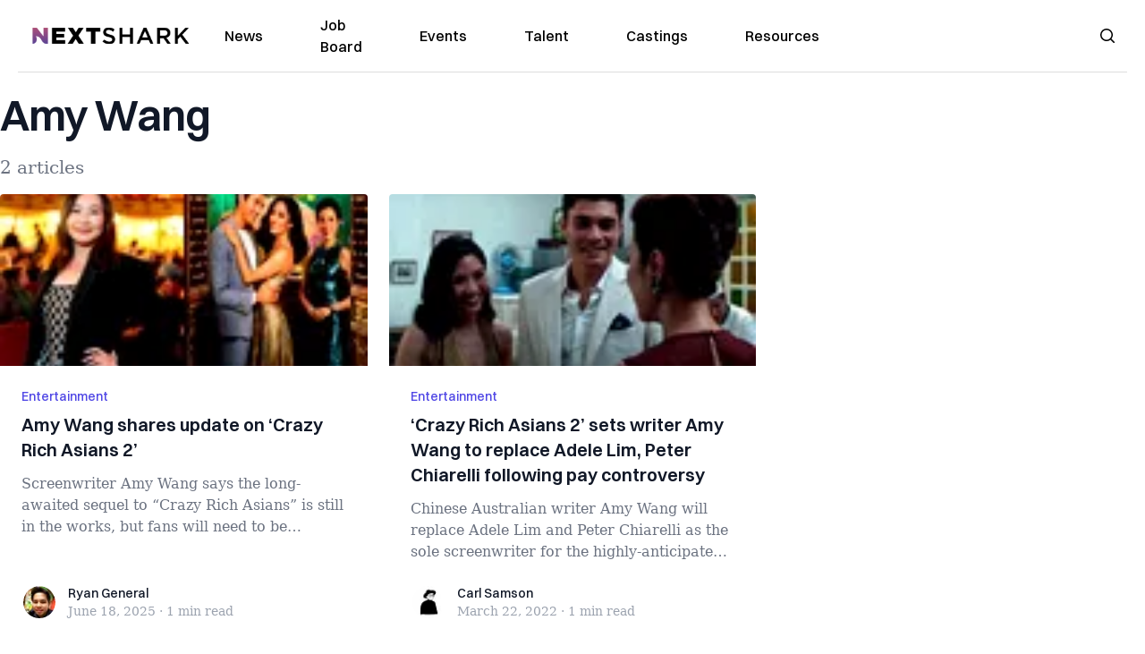

--- FILE ---
content_type: text/html; charset=utf-8
request_url: https://nextshark.com/tag/amy-wang
body_size: 10558
content:
<!DOCTYPE html><html lang="en"><head><meta charSet="utf-8"/><meta name="viewport" content="width=device-width"/><meta name="msvalidate.01" content="3BE6CD44E7505CE29A57BE466E072B73" class="jsx-1789215954"/><meta name="google-site-verification" content="UA-42416856-1" class="jsx-1789215954"/><link rel="preconnect" href="https://a.pub.network/"/><link rel="preconnect" href="https://b.pub.network/"/><link rel="preconnect" href="https://c.pub.network/"/><link rel="preconnect" href="https://d.pub.network/"/><link rel="preconnect" href="https://c.amazon-adsystem.com"/><link rel="preconnect" href="https://s.amazon-adsystem.com"/><link rel="preconnect" href="https://btloader.com/"/><link rel="preconnect" href="https://api.btloader.com/"/><link rel="preconnect" href="https://confiant-integrations.global.ssl.fastly.net"/><link rel="canonical" href="https://nextshark.com/tag/amy-wang"/><meta property="og:locale" content="en_US"/><meta property="og:type" content="article"/><meta property="og:title" content="Amy Wang Archives"/><meta property="og:url" content="https://nextshark.com/tag/amy-wang"/><meta property="og:site_name" content="NextShark"/><meta name="twitter:card" content="summary_large_image"/><meta name="twitter:site" content="@nextshark"/><script type="application/ld+json" class="yoast-schema-graph">{"@context":"https://schema.org","@graph":[{"@type":"CollectionPage","@id":"https://nextshark.com/tag/amy-wang","url":"https://nextshark.com/tag/amy-wang","name":"Amy Wang Archives - NextShark","isPartOf":{"@id":"https://nextshark.com/#website"},"breadcrumb":{"@id":"https://nextshark.com/tag/amy-wang#breadcrumb"},"inLanguage":"en-US"},{"@type":"BreadcrumbList","@id":"https://nextshark.com/tag/amy-wang#breadcrumb","itemListElement":[{"@type":"ListItem","position":1,"name":"Home","item":"https://nextshark.com/"},{"@type":"ListItem","position":2,"name":"Amy Wang"}]},{"@type":"WebSite","@id":"https://nextshark.com/#website","url":"https://nextshark.com/","name":"NextShark","description":"Asian American News and Asian News","publisher":{"@id":"https://nextshark.com/#organization"},"potentialAction":[{"@type":"SearchAction","target":{"@type":"EntryPoint","urlTemplate":"https://nextshark.com/?s={search_term_string}"},"query-input":{"@type":"PropertyValueSpecification","valueRequired":true,"valueName":"search_term_string"}}],"inLanguage":"en-US"},{"@type":"Organization","@id":"https://nextshark.com/#organization","name":"NextShark","url":"https://nextshark.com/","logo":{"@type":"ImageObject","inLanguage":"en-US","@id":"https://nextshark.com/#/schema/logo/image/","url":"https://data.nextshark.com/wp-content/uploads/2014/08/NextShark_master_logo.png","contentUrl":"https://data.nextshark.com/wp-content/uploads/2014/08/NextShark_master_logo.png","width":525,"height":619,"caption":"NextShark"},"image":{"@id":"https://nextshark.com/#/schema/logo/image/"},"sameAs":["http://www.facebook.com/nextshark","https://x.com/nextshark","http://instagram.com/nextshark"]}]}</script><title>Amy Wang Archives - NextShark</title><link rel="preload" as="image" imageSrcSet="https://nextshark.b-cdn.net/wp-content/uploads/2025/06/Screenshot-2025-06-17-002453-770x433.png?width=64&amp;auto_optimize=medium&amp;quality=85 64w, https://nextshark.b-cdn.net/wp-content/uploads/2025/06/Screenshot-2025-06-17-002453-770x433.png?width=96&amp;auto_optimize=medium&amp;quality=85 96w, https://nextshark.b-cdn.net/wp-content/uploads/2025/06/Screenshot-2025-06-17-002453-770x433.png?width=128&amp;auto_optimize=medium&amp;quality=85 128w, https://nextshark.b-cdn.net/wp-content/uploads/2025/06/Screenshot-2025-06-17-002453-770x433.png?width=256&amp;auto_optimize=medium&amp;quality=85 256w, https://nextshark.b-cdn.net/wp-content/uploads/2025/06/Screenshot-2025-06-17-002453-770x433.png?width=384&amp;auto_optimize=medium&amp;quality=85 384w, https://nextshark.b-cdn.net/wp-content/uploads/2025/06/Screenshot-2025-06-17-002453-770x433.png?width=640&amp;auto_optimize=medium&amp;quality=85 640w, https://nextshark.b-cdn.net/wp-content/uploads/2025/06/Screenshot-2025-06-17-002453-770x433.png?width=768&amp;auto_optimize=medium&amp;quality=85 768w, https://nextshark.b-cdn.net/wp-content/uploads/2025/06/Screenshot-2025-06-17-002453-770x433.png?width=1024&amp;auto_optimize=medium&amp;quality=85 1024w, https://nextshark.b-cdn.net/wp-content/uploads/2025/06/Screenshot-2025-06-17-002453-770x433.png?width=1280&amp;auto_optimize=medium&amp;quality=85 1280w, https://nextshark.b-cdn.net/wp-content/uploads/2025/06/Screenshot-2025-06-17-002453-770x433.png?width=1536&amp;auto_optimize=medium&amp;quality=85 1536w" imageSizes="(max-width: 640px) 40vw, (max-width: 768px) 35vw, (max-width: 1024px) 15vw, 10vw" fetchPriority="high"/><link rel="preload" as="image" imageSrcSet="https://nextshark.b-cdn.net/wp-content/uploads/2022/03/CRAZY_RICH_ASIANS-770x409.jpg?width=64&amp;auto_optimize=medium&amp;quality=85 64w, https://nextshark.b-cdn.net/wp-content/uploads/2022/03/CRAZY_RICH_ASIANS-770x409.jpg?width=96&amp;auto_optimize=medium&amp;quality=85 96w, https://nextshark.b-cdn.net/wp-content/uploads/2022/03/CRAZY_RICH_ASIANS-770x409.jpg?width=128&amp;auto_optimize=medium&amp;quality=85 128w, https://nextshark.b-cdn.net/wp-content/uploads/2022/03/CRAZY_RICH_ASIANS-770x409.jpg?width=256&amp;auto_optimize=medium&amp;quality=85 256w, https://nextshark.b-cdn.net/wp-content/uploads/2022/03/CRAZY_RICH_ASIANS-770x409.jpg?width=384&amp;auto_optimize=medium&amp;quality=85 384w, https://nextshark.b-cdn.net/wp-content/uploads/2022/03/CRAZY_RICH_ASIANS-770x409.jpg?width=640&amp;auto_optimize=medium&amp;quality=85 640w, https://nextshark.b-cdn.net/wp-content/uploads/2022/03/CRAZY_RICH_ASIANS-770x409.jpg?width=768&amp;auto_optimize=medium&amp;quality=85 768w, https://nextshark.b-cdn.net/wp-content/uploads/2022/03/CRAZY_RICH_ASIANS-770x409.jpg?width=1024&amp;auto_optimize=medium&amp;quality=85 1024w, https://nextshark.b-cdn.net/wp-content/uploads/2022/03/CRAZY_RICH_ASIANS-770x409.jpg?width=1280&amp;auto_optimize=medium&amp;quality=85 1280w, https://nextshark.b-cdn.net/wp-content/uploads/2022/03/CRAZY_RICH_ASIANS-770x409.jpg?width=1536&amp;auto_optimize=medium&amp;quality=85 1536w" imageSizes="(max-width: 640px) 40vw, (max-width: 768px) 35vw, (max-width: 1024px) 15vw, 10vw" fetchPriority="high"/><meta name="next-head-count" content="25"/><script type="text/partytown">
                (function(c,l,a,r,i,t,y){
                    c[a]=c[a]||function(){(c[a].q=c[a].q||[]).push(arguments)};
                    t=l.createElement(r);t.async=1;t.src="https://www.clarity.ms/tag/"+i;
                    y=l.getElementsByTagName(r)[0];y.parentNode.insertBefore(t,y);
                })(window, document, "clarity", "script", "hjysgmp5fb");
              </script><link href="https://fonts.cdnfonts.com/css/switzer" rel="stylesheet"/><link rel="preload" href="/_next/static/media/7108afb8b1381ad1-s.p.woff2" as="font" type="font/woff2" crossorigin="anonymous" data-next-font="size-adjust"/><link rel="preload" href="/_next/static/media/9e82d62334b205f4-s.p.woff2" as="font" type="font/woff2" crossorigin="anonymous" data-next-font="size-adjust"/><link rel="preload" href="/_next/static/media/4c285fdca692ea22-s.p.woff2" as="font" type="font/woff2" crossorigin="anonymous" data-next-font="size-adjust"/><link rel="preload" href="/_next/static/media/eafabf029ad39a43-s.p.woff2" as="font" type="font/woff2" crossorigin="anonymous" data-next-font="size-adjust"/><link rel="preload" href="/_next/static/media/8888a3826f4a3af4-s.p.woff2" as="font" type="font/woff2" crossorigin="anonymous" data-next-font="size-adjust"/><link rel="preload" href="/_next/static/media/0484562807a97172-s.p.woff2" as="font" type="font/woff2" crossorigin="anonymous" data-next-font="size-adjust"/><link rel="preload" href="/_next/static/media/b957ea75a84b6ea7-s.p.woff2" as="font" type="font/woff2" crossorigin="anonymous" data-next-font="size-adjust"/><link rel="preload" href="/_next/static/media/7db6c35d839a711c-s.p.woff2" as="font" type="font/woff2" crossorigin="anonymous" data-next-font="size-adjust"/><link rel="preload" href="/_next/static/media/6245472ced48d3be-s.p.woff2" as="font" type="font/woff2" crossorigin="anonymous" data-next-font="size-adjust"/><link rel="preload" href="/_next/static/media/b27868729ad8c262-s.p.woff2" as="font" type="font/woff2" crossorigin="anonymous" data-next-font="size-adjust"/><link rel="preload" href="/_next/static/media/7e6a2e30184bb114-s.p.woff2" as="font" type="font/woff2" crossorigin="anonymous" data-next-font="size-adjust"/><link rel="preload" href="/_next/static/css/4d1118f4e30231e5.css" as="style"/><link rel="stylesheet" href="/_next/static/css/4d1118f4e30231e5.css" data-n-g=""/><noscript data-n-css=""></noscript><script defer="" nomodule="" src="/_next/static/chunks/polyfills-c67a75d1b6f99dc8.js"></script><script data-partytown-config="">
            partytown = {
              lib: "/_next/static/~partytown/"
            };
          </script><script data-partytown="">!(function(w,p,f,c){c=w[p]=w[p]||{};c[f]=(c[f]||[])})(window,'partytown','forward');/* Partytown 0.7.6 - MIT builder.io */
!function(t,e,n,i,r,o,a,d,s,c,p,l){function u(){l||(l=1,"/"==(a=(o.lib||"/~partytown/")+(o.debug?"debug/":""))[0]&&(s=e.querySelectorAll('script[type="text/partytown"]'),i!=t?i.dispatchEvent(new CustomEvent("pt1",{detail:t})):(d=setTimeout(f,1e4),e.addEventListener("pt0",w),r?h(1):n.serviceWorker?n.serviceWorker.register(a+(o.swPath||"partytown-sw.js"),{scope:a}).then((function(t){t.active?h():t.installing&&t.installing.addEventListener("statechange",(function(t){"activated"==t.target.state&&h()}))}),console.error):f())))}function h(t){c=e.createElement(t?"script":"iframe"),t||(c.setAttribute("style","display:block;width:0;height:0;border:0;visibility:hidden"),c.setAttribute("aria-hidden",!0)),c.src=a+"partytown-"+(t?"atomics.js?v=0.7.6":"sandbox-sw.html?"+Date.now()),e.body.appendChild(c)}function f(n,r){for(w(),i==t&&(o.forward||[]).map((function(e){delete t[e.split(".")[0]]})),n=0;n<s.length;n++)(r=e.createElement("script")).innerHTML=s[n].innerHTML,e.head.appendChild(r);c&&c.parentNode.removeChild(c)}function w(){clearTimeout(d)}o=t.partytown||{},i==t&&(o.forward||[]).map((function(e){p=t,e.split(".").map((function(e,n,i){p=p[i[n]]=n+1<i.length?"push"==i[n+1]?[]:p[i[n]]||{}:function(){(t._ptf=t._ptf||[]).push(i,arguments)}}))})),"complete"==e.readyState?u():(t.addEventListener("DOMContentLoaded",u),t.addEventListener("load",u))}(window,document,navigator,top,window.crossOriginIsolated);</script><script src="/js/quantcast.js" id="quantcast-consent" type="text/partytown" data-nscript="worker"></script><script src="/js/meta.js" id="meta-pixel" type="text/partytown" data-nscript="worker"></script><script src="https://www.googletagmanager.com/gtag/js?id=UA-42416856-1" id="google-tag-manager" type="text/partytown" data-nscript="worker"></script><script src="/js/gtag.js" id="gtag" type="text/partytown" data-nscript="worker"></script><script src="/_next/static/chunks/webpack-3c1695d98c928cf9.js" defer=""></script><script src="/_next/static/chunks/framework-fee8a7e75612eda8.js" defer=""></script><script src="/_next/static/chunks/main-e7b4337012efd173.js" defer=""></script><script src="/_next/static/chunks/pages/_app-c0b0c5f09df92712.js" defer=""></script><script src="/_next/static/chunks/1664-7246e58924eb0118.js" defer=""></script><script src="/_next/static/chunks/5675-31dd948da88eab78.js" defer=""></script><script src="/_next/static/chunks/3965-1c5ef1af0465649b.js" defer=""></script><script src="/_next/static/chunks/8159-423f613ae9983506.js" defer=""></script><script src="/_next/static/chunks/1460-d04d4ecb98a43e4f.js" defer=""></script><script src="/_next/static/chunks/4920-bdc0f74b6be4ce6c.js" defer=""></script><script src="/_next/static/chunks/5935-0cdbb649965324a8.js" defer=""></script><script src="/_next/static/chunks/8525-c0dbf894eb6fbdc0.js" defer=""></script><script src="/_next/static/chunks/1852-28394e823b258057.js" defer=""></script><script src="/_next/static/chunks/9803-5f42d617dba25474.js" defer=""></script><script src="/_next/static/chunks/5334-682f167465c11757.js" defer=""></script><script src="/_next/static/chunks/9860-3eeec5bf7e8405b2.js" defer=""></script><script src="/_next/static/chunks/6167-c49c6563743bb12b.js" defer=""></script><script src="/_next/static/chunks/9850-36362b4b847eee02.js" defer=""></script><script src="/_next/static/chunks/pages/%5B...uri%5D-096b799c0d582c87.js" defer=""></script><script src="/_next/static/l05lJ48FHlMvRCTUMbE8j/_buildManifest.js" defer=""></script><script src="/_next/static/l05lJ48FHlMvRCTUMbE8j/_ssgManifest.js" defer=""></script><style id="__jsx-1789215954">:root{--font-poppins:'__Poppins_2dbf9b', '__Poppins_Fallback_2dbf9b';--font-dmsans:'__DM_Sans_99eb74', '__DM_Sans_Fallback_99eb74';--font-switzer:'Switzer', sans-serif}</style></head><body><div id="__next"><script>!function(){try{var d=document.documentElement,c=d.classList;c.remove('light','dark');var e=localStorage.getItem('theme');if('system'===e||(!e&&true)){var t='(prefers-color-scheme: dark)',m=window.matchMedia(t);if(m.media!==t||m.matches){d.style.colorScheme = 'dark';c.add('dark')}else{d.style.colorScheme = 'light';c.add('light')}}else if(e){c.add(e|| '')}if(e==='light'||e==='dark')d.style.colorScheme=e}catch(e){}}()</script><noscript><div class="hidden"><img src="//pixel.quantserve.com/pixel/p-T_nHPwjEM4AMW.gif" border="0" height="1" width="1" alt="Quantcast"/><img height="1" width="1" src="https://www.facebook.com/tr?id=192482117963803&amp;ev=PageView&amp;noscript=1"/></div></noscript><div class="/80 sticky top-0 z-50  bg-white/80 backdrop-blur-[5px] backdrop-filter  sc:px-5" data-headlessui-state=""><div class="_max-w-full mx-auto flex items-center justify-center border-b-[1px] border-[#DDDDDD]  "><div class="_flex-none _justify-between flex w-full max-w-7xl items-center px-4 py-4 lg:space-x-10 2xl:max-w-screen-2xl"><div class="_justify-start order-first flex min-h-[18px] w-full md:min-h-[24px] lg:w-[300px] "><span class="sr-only">NextShark</span><a href="/"><img alt="NextShark.com" loading="lazy" width="225" height="24" decoding="async" data-nimg="1" class="h-[18px] w-[171px] md:h-[24px] md:w-[225px]" style="color:transparent" srcSet="/logo.svg?width=256&amp;auto_optimize=medium&amp;quality=85 1x, /logo.svg?width=640&amp;auto_optimize=medium&amp;quality=85 2x" src="/logo.svg?width=640&amp;auto_optimize=medium&amp;quality=85"/></a></div><div class="order-last -my-2 -mr-2 lg:hidden"><button class="_items-center _justify-center inline-flex rounded-md  p-2 text-gray-400 hover:bg-gray-100 hover:text-gray-500 focus:outline-none " type="button" aria-expanded="false" data-headlessui-state=""><span class="sr-only">Open menu</span><svg xmlns="http://www.w3.org/2000/svg" fill="none" viewBox="0 0 24 24" stroke-width="1.5" stroke="currentColor" aria-hidden="true" data-slot="icon" class="h-6 w-6 text-black"><path stroke-linecap="round" stroke-linejoin="round" d="M3.75 6.75h16.5M3.75 12h16.5m-16.5 5.25h16.5"></path></svg></button></div><div class="flex w-full items-center justify-center xl:pr-[160px]"><div class="w-auto"><nav class="hidden flex-1 items-center space-x-16 lg:flex"><a aria-label="link to News" class="text-base font-medium text-black hover:text-gray-900 lg:text-base" href="/">News</a><a aria-label="link to Job Board" class="text-base font-medium text-black hover:text-gray-900 lg:text-base" href="/community/jobs">Job Board</a><a aria-label="link to Events" class="text-base font-medium text-black hover:text-gray-900 lg:text-base" href="/community/events">Events</a><a aria-label="link to Talent" class="text-base font-medium text-black hover:text-gray-900 lg:text-base" href="/community/talent">Talent</a><a aria-label="link to Castings" class="text-base font-medium text-black hover:text-gray-900 lg:text-base" href="/community/castings">Castings</a><a aria-label="link to Resources" class="text-base font-medium text-black hover:text-gray-900 lg:text-base" href="/resources">Resources</a></nav><div hidden="" style="position:fixed;top:1px;left:1px;width:1px;height:0;padding:0;margin:-1px;overflow:hidden;clip:rect(0, 0, 0, 0);white-space:nowrap;border-width:0;display:none"></div></div></div><div class="_space-x-4 justsify-end  flex items-center px-2 pr-5 lg:ml-6 lg:w-[200px]"><div class="mr-2 flex h-[40px] w-full items-center justify-end "><div class="flex w-full justify-end pr-5 md:pr-0"><div></div></div></div></div></div></div></div><div hidden="" style="position:fixed;top:1px;left:1px;width:1px;height:0;padding:0;margin:-1px;overflow:hidden;clip:rect(0, 0, 0, 0);white-space:nowrap;border-width:0;display:none"></div><div class="container mx-auto max-w-7xl px-0 xl:px-0 2xl:max-w-screen-2xl"><div class="_max-w-4xl py-4 sm:py-4 lg:justify-between"><h2 class="pt-2 text-3xl font-semibold tracking-tight text-gray-900 subpixel-antialiased   sm:text-5xl lg:text-5xl">Amy Wang</h2><p class="mt-5 hidden text-xl text-gray-500   md:block">2 articles</p></div><div class="relative mx-auto mb-10  max-w-7xl 2xl:max-w-screen-2xl"><div class="mx-auto grid gap-6 md:grid-cols-2 lg:max-w-none lg:grid-cols-3 2xl:grid-cols-4"><div class="card"><div class="flex-shrink-0"><a aria-label="Amy Wang shares update on ‘Crazy Rich Asians 2’" href="/amy-wang-update-crazy-rich-asians-2"><img alt="Amy Wang shares update on ‘Crazy Rich Asians 2’" fetchPriority="high" width="770" height="410" decoding="async" data-nimg="1" class="h-48 w-full object-cover" style="color:transparent" sizes="(max-width: 640px) 40vw, (max-width: 768px) 35vw, (max-width: 1024px) 15vw, 10vw" srcSet="https://nextshark.b-cdn.net/wp-content/uploads/2025/06/Screenshot-2025-06-17-002453-770x433.png?width=64&amp;auto_optimize=medium&amp;quality=85 64w, https://nextshark.b-cdn.net/wp-content/uploads/2025/06/Screenshot-2025-06-17-002453-770x433.png?width=96&amp;auto_optimize=medium&amp;quality=85 96w, https://nextshark.b-cdn.net/wp-content/uploads/2025/06/Screenshot-2025-06-17-002453-770x433.png?width=128&amp;auto_optimize=medium&amp;quality=85 128w, https://nextshark.b-cdn.net/wp-content/uploads/2025/06/Screenshot-2025-06-17-002453-770x433.png?width=256&amp;auto_optimize=medium&amp;quality=85 256w, https://nextshark.b-cdn.net/wp-content/uploads/2025/06/Screenshot-2025-06-17-002453-770x433.png?width=384&amp;auto_optimize=medium&amp;quality=85 384w, https://nextshark.b-cdn.net/wp-content/uploads/2025/06/Screenshot-2025-06-17-002453-770x433.png?width=640&amp;auto_optimize=medium&amp;quality=85 640w, https://nextshark.b-cdn.net/wp-content/uploads/2025/06/Screenshot-2025-06-17-002453-770x433.png?width=768&amp;auto_optimize=medium&amp;quality=85 768w, https://nextshark.b-cdn.net/wp-content/uploads/2025/06/Screenshot-2025-06-17-002453-770x433.png?width=1024&amp;auto_optimize=medium&amp;quality=85 1024w, https://nextshark.b-cdn.net/wp-content/uploads/2025/06/Screenshot-2025-06-17-002453-770x433.png?width=1280&amp;auto_optimize=medium&amp;quality=85 1280w, https://nextshark.b-cdn.net/wp-content/uploads/2025/06/Screenshot-2025-06-17-002453-770x433.png?width=1536&amp;auto_optimize=medium&amp;quality=85 1536w" src="https://nextshark.b-cdn.net/wp-content/uploads/2025/06/Screenshot-2025-06-17-002453-770x433.png?width=1536&amp;auto_optimize=medium&amp;quality=85"/></a></div><div class="flex flex-1 flex-col justify-between bg-white p-6  "><div class="flex-1"><p class="text-sm font-medium text-indigo-600  "><a class="hover:underline" href="/entertainment">Entertainment</a></p><a href="/amy-wang-update-crazy-rich-asians-2" class="mt-2 block"><p class="text-xl font-semibold text-gray-900 line-clamp-3   hover:underline">Amy Wang shares update on ‘Crazy Rich Asians 2’</p><p class="mt-3 text-base text-gray-500 line-clamp-3  ">Screenwriter Amy Wang says the long-awaited sequel to “Crazy Rich Asians” is still in the works, but fans will need to be patient. Speaking ...</p></a></div><div class="mt-6 flex items-center"><div class="h-10 w-10 flex-shrink-0 overflow-hidden rounded-full border-2 border-white  "><a href="/author/ryangeneral"><span class="sr-only">Ryan General</span><img alt="Ryan General" loading="lazy" width="40" height="40" decoding="async" data-nimg="1" class="h-auto w-10 rounded-full" style="color:transparent" sizes="(max-width: 640px) 20px, 25px" srcSet="https://nextshark.b-cdn.net/wp-content/uploads/2021/05/ns.jpg?width=16&amp;auto_optimize=medium&amp;quality=85 16w, https://nextshark.b-cdn.net/wp-content/uploads/2021/05/ns.jpg?width=32&amp;auto_optimize=medium&amp;quality=85 32w, https://nextshark.b-cdn.net/wp-content/uploads/2021/05/ns.jpg?width=48&amp;auto_optimize=medium&amp;quality=85 48w, https://nextshark.b-cdn.net/wp-content/uploads/2021/05/ns.jpg?width=64&amp;auto_optimize=medium&amp;quality=85 64w, https://nextshark.b-cdn.net/wp-content/uploads/2021/05/ns.jpg?width=96&amp;auto_optimize=medium&amp;quality=85 96w, https://nextshark.b-cdn.net/wp-content/uploads/2021/05/ns.jpg?width=128&amp;auto_optimize=medium&amp;quality=85 128w, https://nextshark.b-cdn.net/wp-content/uploads/2021/05/ns.jpg?width=256&amp;auto_optimize=medium&amp;quality=85 256w, https://nextshark.b-cdn.net/wp-content/uploads/2021/05/ns.jpg?width=384&amp;auto_optimize=medium&amp;quality=85 384w, https://nextshark.b-cdn.net/wp-content/uploads/2021/05/ns.jpg?width=640&amp;auto_optimize=medium&amp;quality=85 640w, https://nextshark.b-cdn.net/wp-content/uploads/2021/05/ns.jpg?width=768&amp;auto_optimize=medium&amp;quality=85 768w, https://nextshark.b-cdn.net/wp-content/uploads/2021/05/ns.jpg?width=1024&amp;auto_optimize=medium&amp;quality=85 1024w, https://nextshark.b-cdn.net/wp-content/uploads/2021/05/ns.jpg?width=1280&amp;auto_optimize=medium&amp;quality=85 1280w, https://nextshark.b-cdn.net/wp-content/uploads/2021/05/ns.jpg?width=1536&amp;auto_optimize=medium&amp;quality=85 1536w" src="https://nextshark.b-cdn.net/wp-content/uploads/2021/05/ns.jpg?width=1536&amp;auto_optimize=medium&amp;quality=85"/></a></div><div class="ml-3"><p class="text-sm font-medium text-gray-900  "><a href="/author/ryangeneral" class="hover:underline">Ryan General</a></p><div class="flex space-x-1 text-sm text-gray-400  "><time dateTime="2020-02-12">June 18, 2025</time><span aria-hidden="true">·</span><span>1 min<!-- --> read</span></div></div></div></div></div><div class="card"><div class="flex-shrink-0"><a aria-label="‘Crazy Rich Asians 2’ sets writer Amy Wang to replace Adele Lim, Peter Chiarelli following pay controversy" href="/amy-wang-sequel-crazy-rich-asians"><img alt="‘Crazy Rich Asians 2’ sets writer Amy Wang to replace Adele Lim, Peter Chiarelli following pay controversy" fetchPriority="high" width="770" height="410" decoding="async" data-nimg="1" class="h-48 w-full object-cover" style="color:transparent" sizes="(max-width: 640px) 40vw, (max-width: 768px) 35vw, (max-width: 1024px) 15vw, 10vw" srcSet="https://nextshark.b-cdn.net/wp-content/uploads/2022/03/CRAZY_RICH_ASIANS-770x409.jpg?width=64&amp;auto_optimize=medium&amp;quality=85 64w, https://nextshark.b-cdn.net/wp-content/uploads/2022/03/CRAZY_RICH_ASIANS-770x409.jpg?width=96&amp;auto_optimize=medium&amp;quality=85 96w, https://nextshark.b-cdn.net/wp-content/uploads/2022/03/CRAZY_RICH_ASIANS-770x409.jpg?width=128&amp;auto_optimize=medium&amp;quality=85 128w, https://nextshark.b-cdn.net/wp-content/uploads/2022/03/CRAZY_RICH_ASIANS-770x409.jpg?width=256&amp;auto_optimize=medium&amp;quality=85 256w, https://nextshark.b-cdn.net/wp-content/uploads/2022/03/CRAZY_RICH_ASIANS-770x409.jpg?width=384&amp;auto_optimize=medium&amp;quality=85 384w, https://nextshark.b-cdn.net/wp-content/uploads/2022/03/CRAZY_RICH_ASIANS-770x409.jpg?width=640&amp;auto_optimize=medium&amp;quality=85 640w, https://nextshark.b-cdn.net/wp-content/uploads/2022/03/CRAZY_RICH_ASIANS-770x409.jpg?width=768&amp;auto_optimize=medium&amp;quality=85 768w, https://nextshark.b-cdn.net/wp-content/uploads/2022/03/CRAZY_RICH_ASIANS-770x409.jpg?width=1024&amp;auto_optimize=medium&amp;quality=85 1024w, https://nextshark.b-cdn.net/wp-content/uploads/2022/03/CRAZY_RICH_ASIANS-770x409.jpg?width=1280&amp;auto_optimize=medium&amp;quality=85 1280w, https://nextshark.b-cdn.net/wp-content/uploads/2022/03/CRAZY_RICH_ASIANS-770x409.jpg?width=1536&amp;auto_optimize=medium&amp;quality=85 1536w" src="https://nextshark.b-cdn.net/wp-content/uploads/2022/03/CRAZY_RICH_ASIANS-770x409.jpg?width=1536&amp;auto_optimize=medium&amp;quality=85"/></a></div><div class="flex flex-1 flex-col justify-between bg-white p-6  "><div class="flex-1"><p class="text-sm font-medium text-indigo-600  "><a class="hover:underline" href="/entertainment">Entertainment</a></p><a href="/amy-wang-sequel-crazy-rich-asians" class="mt-2 block"><p class="text-xl font-semibold text-gray-900 line-clamp-3   hover:underline">‘Crazy Rich Asians 2’ sets writer Amy Wang to replace Adele Lim, Peter Chiarelli following pay controversy</p><p class="mt-3 text-base text-gray-500 line-clamp-3  ">
Chinese Australian writer Amy Wang will replace Adele Lim and Peter Chiarelli as the sole screenwriter for the highly-anticipated sequel to...</p></a></div><div class="mt-6 flex items-center"><div class="h-10 w-10 flex-shrink-0 overflow-hidden rounded-full border-2 border-white  "><a href="/author/carlsamson"><span class="sr-only">Carl Samson</span><img alt="Carl Samson" loading="lazy" width="40" height="40" decoding="async" data-nimg="1" class="h-auto w-10 rounded-full" style="color:transparent" sizes="(max-width: 640px) 20px, 25px" srcSet="https://nextshark.b-cdn.net/wp-content/uploads/2023/08/CARLSAMSON_NEXTSHARK.jpg?width=16&amp;auto_optimize=medium&amp;quality=85 16w, https://nextshark.b-cdn.net/wp-content/uploads/2023/08/CARLSAMSON_NEXTSHARK.jpg?width=32&amp;auto_optimize=medium&amp;quality=85 32w, https://nextshark.b-cdn.net/wp-content/uploads/2023/08/CARLSAMSON_NEXTSHARK.jpg?width=48&amp;auto_optimize=medium&amp;quality=85 48w, https://nextshark.b-cdn.net/wp-content/uploads/2023/08/CARLSAMSON_NEXTSHARK.jpg?width=64&amp;auto_optimize=medium&amp;quality=85 64w, https://nextshark.b-cdn.net/wp-content/uploads/2023/08/CARLSAMSON_NEXTSHARK.jpg?width=96&amp;auto_optimize=medium&amp;quality=85 96w, https://nextshark.b-cdn.net/wp-content/uploads/2023/08/CARLSAMSON_NEXTSHARK.jpg?width=128&amp;auto_optimize=medium&amp;quality=85 128w, https://nextshark.b-cdn.net/wp-content/uploads/2023/08/CARLSAMSON_NEXTSHARK.jpg?width=256&amp;auto_optimize=medium&amp;quality=85 256w, https://nextshark.b-cdn.net/wp-content/uploads/2023/08/CARLSAMSON_NEXTSHARK.jpg?width=384&amp;auto_optimize=medium&amp;quality=85 384w, https://nextshark.b-cdn.net/wp-content/uploads/2023/08/CARLSAMSON_NEXTSHARK.jpg?width=640&amp;auto_optimize=medium&amp;quality=85 640w, https://nextshark.b-cdn.net/wp-content/uploads/2023/08/CARLSAMSON_NEXTSHARK.jpg?width=768&amp;auto_optimize=medium&amp;quality=85 768w, https://nextshark.b-cdn.net/wp-content/uploads/2023/08/CARLSAMSON_NEXTSHARK.jpg?width=1024&amp;auto_optimize=medium&amp;quality=85 1024w, https://nextshark.b-cdn.net/wp-content/uploads/2023/08/CARLSAMSON_NEXTSHARK.jpg?width=1280&amp;auto_optimize=medium&amp;quality=85 1280w, https://nextshark.b-cdn.net/wp-content/uploads/2023/08/CARLSAMSON_NEXTSHARK.jpg?width=1536&amp;auto_optimize=medium&amp;quality=85 1536w" src="https://nextshark.b-cdn.net/wp-content/uploads/2023/08/CARLSAMSON_NEXTSHARK.jpg?width=1536&amp;auto_optimize=medium&amp;quality=85"/></a></div><div class="ml-3"><p class="text-sm font-medium text-gray-900  "><a href="/author/carlsamson" class="hover:underline">Carl Samson</a></p><div class="flex space-x-1 text-sm text-gray-400  "><time dateTime="2020-02-12">March 22, 2022</time><span aria-hidden="true">·</span><span>1 min<!-- --> read</span></div></div></div></div></div></div></div></div><div class="bg-[#FAFAFA] py-[30px] md:py-[55px]"><div class="px-5 lg:container sc:px-10 2xl:px-10"><div class="mb-5 flex flex-col lg:flex-row lg:space-x-5 lg:border-b"><div class="lg:w-3/12"><div class="mb-5 hidden lg:block"><a href="/"><img alt="NextShark.com" loading="lazy" width="190" height="45" decoding="async" data-nimg="1" class="h-[45px] w-[190px] sm:h-5" style="color:transparent" srcSet="/nextshark_logo_v3.svg?width=256&amp;auto_optimize=medium&amp;quality=85 1x, /nextshark_logo_v3.svg?width=384&amp;auto_optimize=medium&amp;quality=85 2x" src="/nextshark_logo_v3.svg?width=384&amp;auto_optimize=medium&amp;quality=85"/></a></div><div class="mb-5 flex flex-wrap gap-2 pr-8 text-[20px] font-medium leading-8 text-black lg:mb-0 lg:flex-col lg:gap-0 lg:text-[28px] lg:font-semibold"><div>Your leading</div><div>Asian American</div><div>news source</div></div><div class="mb-10 lg:hidden"><a class="category-gradient" href="/download/mobile">Download Our App →</a></div></div><div class="flex w-full flex-col lg:w-9/12 lg:flex-row"><div class="mb-5 flex w-full text-slategray lg:w-7/12"><div class="flex-1"><div class="flex items-center justify-between pb-5 font-semibold text-black lg:mb-5 lg:block lg:pb-0 lg:pb-0">About</div><div class="font-medium text-v2gray lg:block"><ul><li class="mb-3"><a class="hover:text-black" href="/about">About NextShark</a></li><li class="mb-3"><a class="hover:text-black" href="/support-nextshark-make-a-contribution">Donate</a></li><li class="mb-3"><a class="hover:text-black" href="/contact">Contact</a></li><li class="mb-3"><a class="hover:text-black" href="/privacy">Privacy Policy</a></li><li class="mb-3"><a class="hover:text-black" href="/terms-and-conditions">Terms &amp; Conditions</a></li></ul></div></div><div class="flex-1"><div class="flex items-center justify-between pb-5  font-semibold text-black lg:mb-5 lg:block lg:pb-0 lg:pb-0 lg:pt-0">Follow us</div><div class="font-medium text-v2gray lg:block"><ul><li class="mb-3"><a target="_blank" rel="nofollow" class="hover:text-black" href="https://www.instagram.com/nextshark">Instagram</a></li><li class="mb-3"><a target="_blank" rel="nofollow" class="hover:text-black" href="https://x.com/NextShark">Twitter X</a></li><li class="mb-3"><a target="_blank" rel="nofollow" class="hover:text-black" href="https://www.whatsapp.com/channel/0029Vad0ylfAInPoe9bwH636">WhatsApp</a></li><li class="mb-3"><a target="_blank" rel="nofollow" class="hover:text-black" href="https://www.facebook.com/NextShark">Facebook</a></li><li class="mb-3"><a target="_blank" rel="nofollow" class="hover:text-black" href="https://www.linkedin.com/company/nextshark/">Linkedin</a></li></ul></div></div></div><div class="hidden lg:block lg:w-5/12"><div class="mb-5 hidden text-[14px] font-semibold text-[#3b3b3b] lg:block"><p>Don’t miss out on the latest news by signing up for Sharkbites.</p></div><form class="w-full text-[16px] lg:text-[12px]"><div class=""><input type="email" placeholder="Email address" aria-label="email address" class="w-full rounded-tl-lg rounded-tr-lg py-3 text-xs" style="border:1px solid #000000"/><button type="submit" aria-label="signup button" class="w-full rounded-bl-lg rounded-br-lg py-3 text-xs text-white bg-black">Subscribe Me</button></div></form><div class="mb-6 mt-3 text-xs text-[#797979]">By subscribing, you agree to our <a class="underline" href="/terms-and-conditions">Terms of Use </a>and<!-- --> <a class="underline" href="/privacy">Privacy Policy</a>.</div><div class="mb-5"><div class="mb-5 font-medium text-black">Download Our App</div><div class="flex gap-x-5"><div class="flex-1"><a target="_blank" rel="nofollow" href="https://apps.apple.com/in/app/nextshark/id1460227108"><img alt="App Store Download" loading="lazy" width="89" height="26" decoding="async" data-nimg="1" class=" w-full" style="color:transparent" srcSet="/SVG/app-store-download.svg?width=96&amp;auto_optimize=medium&amp;quality=85 1x, /SVG/app-store-download.svg?width=256&amp;auto_optimize=medium&amp;quality=85 2x" src="/SVG/app-store-download.svg?width=256&amp;auto_optimize=medium&amp;quality=85"/></a></div><div class="flex-1"><a target="_blank" rel="nofollow" href="https://play.google.com/store/apps/details?id=com.nextshark"><img alt="Google Play Download" loading="lazy" width="89" height="26" decoding="async" data-nimg="1" class=" w-full" style="color:transparent" srcSet="/SVG/google-play-download.svg?width=96&amp;auto_optimize=medium&amp;quality=85 1x, /SVG/google-play-download.svg?width=256&amp;auto_optimize=medium&amp;quality=85 2x" src="/SVG/google-play-download.svg?width=256&amp;auto_optimize=medium&amp;quality=85"/></a></div></div></div></div></div></div><div class="mb-3 block lg:hidden"><a href="/"><img alt="NextShark.com" loading="lazy" width="190" height="45" decoding="async" data-nimg="1" class="h-[45px] w-[190px] sm:h-5" style="color:transparent" srcSet="/nextshark_logo_v3.svg?width=256&amp;auto_optimize=medium&amp;quality=85 1x, /nextshark_logo_v3.svg?width=384&amp;auto_optimize=medium&amp;quality=85 2x" src="/nextshark_logo_v3.svg?width=384&amp;auto_optimize=medium&amp;quality=85"/></a></div><div class="flex flex-col justify-center gap-1 text-sm text-[#797979] lg:flex-row lg:gap-2"><div>© 2024 NextShark, Inc. All rights reserved.</div><div class="flex gap-2"><div class="hidden lg:block">|</div><div><a class="hover:text-black" href="/terms-and-conditions">Terms &amp; Conditions</a></div><div>|</div><div><a class="hover:text-black" href="/privacy">Privacy Policy</a></div><div>|</div><div><a class="hover:text-black" href="/support-nextshark-make-a-contribution">Donate</a></div></div></div></div></div><style>
#nprogress {
  pointer-events: none;
}

#nprogress .bar {
  background: #9b4e80;

  position: fixed;
  z-index: 99999;
  top: 0;
  left: 0;

  width: 100%;
  height: 4px;
}

/* Fancy blur effect */
#nprogress .peg {
  display: block;
  position: absolute;
  right: 0px;
  width: 100px;
  height: 100%;
  box-shadow: 0 0 10px #9b4e80, 0 0 5px #9b4e80;
  opacity: 1.0;

  -webkit-transform: rotate(3deg) translate(0px, -4px);
      -ms-transform: rotate(3deg) translate(0px, -4px);
          transform: rotate(3deg) translate(0px, -4px);
}

/* Remove these to get rid of the spinner */
#nprogress .spinner {
  display: block;
  position: fixed;
  z-index: 1031;
  top: 15px;
  bottom: auto;
  right: 15px;
  left: auto;
}

#nprogress .spinner-icon {
  width: 18px;
  height: 18px;
  box-sizing: border-box;

  border: solid 2px transparent;
  border-top-color: #9b4e80;
  border-left-color: #9b4e80;
  border-radius: 50%;

  -webkit-animation: nprogress-spinner 400ms linear infinite;
          animation: nprogress-spinner 400ms linear infinite;
}

.nprogress-custom-parent {
  overflow: hidden;
  position: relative;
}

.nprogress-custom-parent #nprogress .spinner,
.nprogress-custom-parent #nprogress .bar {
  position: absolute;
}

@-webkit-keyframes nprogress-spinner {
  0%   { -webkit-transform: rotate(0deg); }
  100% { -webkit-transform: rotate(360deg); }
}
@keyframes nprogress-spinner {
  0%   { transform: rotate(0deg); }
  100% { transform: rotate(360deg); }
}
</style></div><script id="__NEXT_DATA__" type="application/json">{"props":{"pageProps":{"menuItems":[{"__typename":"MenuItem","key":"cG9zdDoxMDIwMDY0Ng==","parentId":null,"title":"Community Spotlight","url":"https://nextshark.com/community","uri":"/community","connectedNode":null,"children":[]},{"__typename":"MenuItem","key":"cG9zdDoxMDIwMDY0NA==","parentId":null,"title":"Resources","url":"https://nextshark.com/resources","uri":"/resources","connectedNode":null,"children":[]},{"__typename":"MenuItem","key":"cG9zdDoxMDIwMDY4MQ==","parentId":null,"title":"Newsletter","url":"https://nextshark.com/sharkbites-newsletter","uri":"/sharkbites-newsletter","connectedNode":null,"children":[]},{"__typename":"MenuItem","key":"cG9zdDoxMDIwMDY2NQ==","parentId":null,"title":"News","url":"https://nextshark.com/news","uri":"/news","connectedNode":{"__typename":"MenuItemToMenuItemLinkableConnectionEdge","node":{"__typename":"Category","categoryId":10}},"children":[{"__typename":"MenuItem","key":"cG9zdDoxMDIwMDY2OA==","parentId":"cG9zdDoxMDIwMDY2NQ==","title":"San Francisco","url":"https://nextshark.com/news/san-francisco","uri":"/news/san-francisco","connectedNode":{"__typename":"MenuItemToMenuItemLinkableConnectionEdge","node":{"__typename":"Category","categoryId":147833}},"children":[]},{"__typename":"MenuItem","key":"cG9zdDoxMDIwMDY2OQ==","parentId":"cG9zdDoxMDIwMDY2NQ==","title":"Los Angeles","url":"https://nextshark.com/news/los-angeles","uri":"/news/los-angeles","connectedNode":{"__typename":"MenuItemToMenuItemLinkableConnectionEdge","node":{"__typename":"Category","categoryId":147834}},"children":[]},{"__typename":"MenuItem","key":"cG9zdDoxMDIwMDY2Ng==","parentId":"cG9zdDoxMDIwMDY2NQ==","title":"New York","url":"https://nextshark.com/news/new-york","uri":"/news/new-york","connectedNode":{"__typename":"MenuItemToMenuItemLinkableConnectionEdge","node":{"__typename":"Category","categoryId":147835}},"children":[]},{"__typename":"MenuItem","key":"cG9zdDoxMDIwMDY2Nw==","parentId":"cG9zdDoxMDIwMDY2NQ==","title":"Orange County","url":"https://nextshark.com/news/orange-county","uri":"/news/orange-county","connectedNode":{"__typename":"MenuItemToMenuItemLinkableConnectionEdge","node":{"__typename":"Category","categoryId":147836}},"children":[]},{"__typename":"MenuItem","key":"cG9zdDoxMDIwMDY3MQ==","parentId":"cG9zdDoxMDIwMDY2NQ==","title":"Canada","url":"https://nextshark.com/news/canada","uri":"/news/canada","connectedNode":{"__typename":"MenuItemToMenuItemLinkableConnectionEdge","node":{"__typename":"Category","categoryId":147837}},"children":[]},{"__typename":"MenuItem","key":"cG9zdDoxMDIwMDY3Mw==","parentId":"cG9zdDoxMDIwMDY2NQ==","title":"World","url":"https://nextshark.com/news/world","uri":"/news/world","connectedNode":{"__typename":"MenuItemToMenuItemLinkableConnectionEdge","node":{"__typename":"Category","categoryId":42}},"children":[]}],"posts":{"__typename":"RootQueryToPostConnection","nodes":[{"__typename":"Post","id":"cG9zdDoxMDI0MTg0NQ==","date":"2026-01-16T09:25:43","title":"Wealth-based immigration gatekeeping expands with visa bond list tripling","uri":"/trump-admin-visa-bond-list-tripling"},{"__typename":"Post","id":"cG9zdDoxMDI0MTgzNg==","date":"2026-01-16T09:23:51","title":"Malaysia, Indonesia block Elon Musk’s Grok over explicit AI deepfakes","uri":"/malaysia-indonesia-block-grok-ai-deepfakes"},{"__typename":"Post","id":"cG9zdDoxMDI0MTg1NA==","date":"2026-01-16T09:21:26","title":"Rohingya genocide case opens at UN court as Myanmar denies allegations","uri":"/rohingya-genocide-case-icj-gambia"}]}}],"node":{"__typename":"Tag","id":"dGVybToxNDk1MjA=","uri":"/tag/amy-wang","name":"Amy Wang","slug":"amy-wang","count":2,"seo":{"__typename":"TaxonomySEO","breadcrumbs":[{"__typename":"SEOPostTypeBreadcrumbs","text":"Home","url":"https://nextshark.com/"},{"__typename":"SEOPostTypeBreadcrumbs","text":"Amy Wang","url":"https://nextshark.com/tag/amy-wang"}],"canonical":"https://nextshark.com/tag/amy-wang","title":"Amy Wang Archives - NextShark","metaDesc":"","fullHead":"\u003c!-- This site is optimized with the Yoast SEO Premium plugin v22.7 (Yoast SEO v25.6) - https://yoast.com/wordpress/plugins/seo/ --\u003e\n\u003ctitle\u003eAmy Wang Archives - NextShark\u003c/title\u003e\n\u003clink rel=\"canonical\" href=\"https://nextshark.com/tag/amy-wang\" /\u003e\n\u003cmeta property=\"og:locale\" content=\"en_US\" /\u003e\n\u003cmeta property=\"og:type\" content=\"article\" /\u003e\n\u003cmeta property=\"og:title\" content=\"Amy Wang Archives\" /\u003e\n\u003cmeta property=\"og:url\" content=\"https://nextshark.com/tag/amy-wang\" /\u003e\n\u003cmeta property=\"og:site_name\" content=\"NextShark\" /\u003e\n\u003cmeta name=\"twitter:card\" content=\"summary_large_image\" /\u003e\n\u003cmeta name=\"twitter:site\" content=\"@nextshark\" /\u003e\n\u003cscript type=\"application/ld+json\" class=\"yoast-schema-graph\"\u003e{\"@context\":\"https://schema.org\",\"@graph\":[{\"@type\":\"CollectionPage\",\"@id\":\"https://nextshark.com/tag/amy-wang\",\"url\":\"https://nextshark.com/tag/amy-wang\",\"name\":\"Amy Wang Archives - NextShark\",\"isPartOf\":{\"@id\":\"https://nextshark.com/#website\"},\"breadcrumb\":{\"@id\":\"https://nextshark.com/tag/amy-wang#breadcrumb\"},\"inLanguage\":\"en-US\"},{\"@type\":\"BreadcrumbList\",\"@id\":\"https://nextshark.com/tag/amy-wang#breadcrumb\",\"itemListElement\":[{\"@type\":\"ListItem\",\"position\":1,\"name\":\"Home\",\"item\":\"https://nextshark.com/\"},{\"@type\":\"ListItem\",\"position\":2,\"name\":\"Amy Wang\"}]},{\"@type\":\"WebSite\",\"@id\":\"https://nextshark.com/#website\",\"url\":\"https://nextshark.com/\",\"name\":\"NextShark\",\"description\":\"Asian American News and Asian News\",\"publisher\":{\"@id\":\"https://nextshark.com/#organization\"},\"potentialAction\":[{\"@type\":\"SearchAction\",\"target\":{\"@type\":\"EntryPoint\",\"urlTemplate\":\"https://nextshark.com/?s={search_term_string}\"},\"query-input\":{\"@type\":\"PropertyValueSpecification\",\"valueRequired\":true,\"valueName\":\"search_term_string\"}}],\"inLanguage\":\"en-US\"},{\"@type\":\"Organization\",\"@id\":\"https://nextshark.com/#organization\",\"name\":\"NextShark\",\"url\":\"https://nextshark.com/\",\"logo\":{\"@type\":\"ImageObject\",\"inLanguage\":\"en-US\",\"@id\":\"https://nextshark.com/#/schema/logo/image/\",\"url\":\"https://data.nextshark.com/wp-content/uploads/2014/08/NextShark_master_logo.png\",\"contentUrl\":\"https://data.nextshark.com/wp-content/uploads/2014/08/NextShark_master_logo.png\",\"width\":525,\"height\":619,\"caption\":\"NextShark\"},\"image\":{\"@id\":\"https://nextshark.com/#/schema/logo/image/\"},\"sameAs\":[\"http://www.facebook.com/nextshark\",\"https://x.com/nextshark\",\"http://instagram.com/nextshark\"]}]}\u003c/script\u003e\n\u003c!-- / Yoast SEO Premium plugin. --\u003e"},"posts":{"__typename":"TagToPostConnection","nodes":[{"__typename":"Post","author":{"__typename":"NodeWithAuthorToUserConnectionEdge","node":{"__typename":"User","avatar":{"__typename":"Avatar","url":"https://data.nextshark.com/wp-content/uploads/2021/05/ns.jpg"},"name":"Ryan General","uri":"/author/ryangeneral"}},"categories":{"__typename":"PostToCategoryConnection","nodes":[{"__typename":"Category","uri":"/entertainment","name":"Entertainment"}]},"excerpt":"Screenwriter Amy Wang says the long-awaited sequel to “Crazy Rich Asians” is still in the works, but fans will need to be patient. Speaking with The Direct during the “Slanted” premiere at SXSW in March, Wang offered a rare update on the status of the romantic comedy follow-up.\n“As far as I know, it is still going to happen,” she said. “But it’s just that everyone’s taking their time. Everybody wants to make the script perfect and great. And you know, they want the sequel to be better than the past.”\n","uri":"/amy-wang-update-crazy-rich-asians-2","title":"Amy Wang shares update on ‘Crazy Rich Asians 2’","date":"2025-06-18T08:58:10","featuredImage":{"__typename":"NodeWithFeaturedImageToMediaItemConnectionEdge","node":{"__typename":"MediaItem","sourceUrl":"https://data.nextshark.com/wp-content/uploads/2025/06/Screenshot-2025-06-17-002453-770x433.png"}}},{"__typename":"Post","author":{"__typename":"NodeWithAuthorToUserConnectionEdge","node":{"__typename":"User","avatar":{"__typename":"Avatar","url":"https://data.nextshark.com/wp-content/uploads/2023/08/CARLSAMSON_NEXTSHARK.jpg"},"name":"Carl Samson","uri":"/author/carlsamson"}},"categories":{"__typename":"PostToCategoryConnection","nodes":[{"__typename":"Category","uri":"/entertainment","name":"Entertainment"}]},"excerpt":"\nChinese Australian writer Amy Wang will replace Adele Lim and Peter Chiarelli as the sole screenwriter for the highly-anticipated sequel to “Crazy Rich Asians.”\n\nLim exited the planned back-to-back sequel projects in 2019 after being offered only $110,000, in contrast to Chiarelli’s up to $1 million.\n\nWang has both writing and directing credits under her belt and is currently working on a horror feature by Paramount Players and QC Entertainment.\n\nThe announcement of Wang’s new role comes two weeks after “Crazy Rich Asians” star Henry Golding revealed that director Jon M. Chu has been “trying to figure out the writing.”\n\nChinese Australian writer Amy Wang will pen the highly-anticipated sequel to Jon M. Chu’s “Crazy Rich Asians,” replacing Adele Lim and Peter Chiarelli.\nThe news, first reported by Deadline, comes nearly two weeks after cast member Henry Golding told E News that Chu and his team have been “trying to figure out the writing.”\n","uri":"/amy-wang-sequel-crazy-rich-asians","title":"‘Crazy Rich Asians 2’ sets writer Amy Wang to replace Adele Lim, Peter Chiarelli following pay controversy","date":"2022-03-22T13:31:34","featuredImage":{"__typename":"NodeWithFeaturedImageToMediaItemConnectionEdge","node":{"__typename":"MediaItem","sourceUrl":"https://data.nextshark.com/wp-content/uploads/2022/03/CRAZY_RICH_ASIANS-770x409.jpg"}}}],"pageInfo":{"__typename":"TagToPostConnectionPageInfo","hasNextPage":false,"endCursor":"YXJyYXljb25uZWN0aW9uOjEwMTUyNjM1"}}},"latestNewsletter":{"title":"NextShark Events: Mental Health Summit 5/29","date":"2025-05-21T19:05:22+00:00","uri":"sharkbites-archive/bite/4e0bdd4450-nextshark-events-mental-health-summit-529"}},"__N_SSG":true},"page":"/[...uri]","query":{"uri":["tag","amy-wang"]},"buildId":"l05lJ48FHlMvRCTUMbE8j","isFallback":false,"isExperimentalCompile":false,"gsp":true,"scriptLoader":[]}</script><script>(function(){function c(){var b=a.contentDocument||a.contentWindow.document;if(b){var d=b.createElement('script');d.innerHTML="window.__CF$cv$params={r:'9bfe18220a22e938',t:'MTc2ODczOTMyOA=='};var a=document.createElement('script');a.src='/cdn-cgi/challenge-platform/scripts/jsd/main.js';document.getElementsByTagName('head')[0].appendChild(a);";b.getElementsByTagName('head')[0].appendChild(d)}}if(document.body){var a=document.createElement('iframe');a.height=1;a.width=1;a.style.position='absolute';a.style.top=0;a.style.left=0;a.style.border='none';a.style.visibility='hidden';document.body.appendChild(a);if('loading'!==document.readyState)c();else if(window.addEventListener)document.addEventListener('DOMContentLoaded',c);else{var e=document.onreadystatechange||function(){};document.onreadystatechange=function(b){e(b);'loading'!==document.readyState&&(document.onreadystatechange=e,c())}}}})();</script><script defer src="https://static.cloudflareinsights.com/beacon.min.js/vcd15cbe7772f49c399c6a5babf22c1241717689176015" integrity="sha512-ZpsOmlRQV6y907TI0dKBHq9Md29nnaEIPlkf84rnaERnq6zvWvPUqr2ft8M1aS28oN72PdrCzSjY4U6VaAw1EQ==" data-cf-beacon='{"version":"2024.11.0","token":"e0eb1ab15c6542fe9a97969968f002fe","server_timing":{"name":{"cfCacheStatus":true,"cfEdge":true,"cfExtPri":true,"cfL4":true,"cfOrigin":true,"cfSpeedBrain":true},"location_startswith":null}}' crossorigin="anonymous"></script>
</body></html>

--- FILE ---
content_type: application/javascript; charset=utf-8
request_url: https://nextshark.com/_next/static/chunks/pages/_app-c0b0c5f09df92712.js
body_size: 12484
content:
(self.webpackChunk_N_E=self.webpackChunk_N_E||[]).push([[2888],{23665:function(t,n,r){"use strict";var o=r(44085),i=r(67294),s=r(39332),a=r(11163),__assign=function(){return(Object.assign||function(t){for(var n,r=1,o=arguments.length;r<o;r++)for(var i in n=arguments[r])Object.prototype.hasOwnProperty.call(n,i)&&(t[i]=n[i]);return t}).apply(this,arguments)};function isSameURL(t,n){return t.protocol+"//"+t.host+t.pathname+t.search==n.protocol+"//"+n.host+n.pathname+n.search}function isSameURLWithoutSearch(t,n){return t.protocol+"//"+t.host+t.pathname==n.protocol+"//"+n.host+n.pathname}function getAnchorProperty(t,n){if("string"==typeof n&&"data-disable-nprogress"===n){var r=n.substring(5);return t.dataset[r]}var o=t[n];if(o instanceof SVGAnimatedString){var i=o.baseVal;return"href"===n?function(t,n){if(!t.startsWith("/")||!n)return t;var r,o,i,s=(r=t.indexOf("#"),(i=(o=t.indexOf("?"))>-1&&(r<0||o<r))||r>-1?{pathname:t.substring(0,i?o:r),query:i?t.substring(o,r>-1?r:void 0):"",hash:r>-1?t.slice(r):""}:{pathname:t,query:"",hash:""}),a=s.pathname,l=s.query,u=s.hash;return"".concat(n).concat(a).concat(l).concat(u)}(i,location.origin):i}return o}"function"==typeof SuppressedError&&SuppressedError;var css=function(t){var n=t.color,r=t.height,o=t.spinnerPosition;return"\n#nprogress {\n  pointer-events: none;\n}\n\n#nprogress .bar {\n  background: ".concat(n,";\n\n  position: fixed;\n  z-index: 99999;\n  top: 0;\n  left: 0;\n\n  width: 100%;\n  height: ").concat(r,";\n}\n\n/* Fancy blur effect */\n#nprogress .peg {\n  display: block;\n  position: absolute;\n  right: 0px;\n  width: 100px;\n  height: 100%;\n  box-shadow: 0 0 10px ").concat(n,", 0 0 5px ").concat(n,";\n  opacity: 1.0;\n\n  -webkit-transform: rotate(3deg) translate(0px, -4px);\n      -ms-transform: rotate(3deg) translate(0px, -4px);\n          transform: rotate(3deg) translate(0px, -4px);\n}\n\n/* Remove these to get rid of the spinner */\n#nprogress .spinner {\n  display: block;\n  position: fixed;\n  z-index: 1031;\n  top: ").concat("top-right"===o||"top-left"===o?"15px":"auto",";\n  bottom: ").concat("bottom-right"===o||"bottom-left"===o?"15px":"auto",";\n  right: ").concat("top-right"===o||"bottom-right"===o?"15px":"auto",";\n  left: ").concat("top-left"===o||"bottom-left"===o?"15px":"auto",";\n}\n\n#nprogress .spinner-icon {\n  width: 18px;\n  height: 18px;\n  box-sizing: border-box;\n\n  border: solid 2px transparent;\n  border-top-color: ").concat(n,";\n  border-left-color: ").concat(n,";\n  border-radius: 50%;\n\n  -webkit-animation: nprogress-spinner 400ms linear infinite;\n          animation: nprogress-spinner 400ms linear infinite;\n}\n\n.nprogress-custom-parent {\n  overflow: hidden;\n  position: relative;\n}\n\n.nprogress-custom-parent #nprogress .spinner,\n.nprogress-custom-parent #nprogress .bar {\n  position: absolute;\n}\n\n@-webkit-keyframes nprogress-spinner {\n  0%   { -webkit-transform: rotate(0deg); }\n  100% { -webkit-transform: rotate(360deg); }\n}\n@keyframes nprogress-spinner {\n  0%   { transform: rotate(0deg); }\n  100% { transform: rotate(360deg); }\n}\n")};i.memo(function(t){var n,r=t.color,a=t.height,l=t.options,u=t.spinnerPosition,c=t.shallowRouting,d=void 0!==c&&c,h=t.disableSameURL,m=void 0===h||h,g=t.startPosition,v=void 0===g?0:g,y=t.delay,_=void 0===y?0:y,w=t.stopDelay,x=void 0===w?0:w,P=t.style,E=t.disableStyle,R=t.nonce,C=t.targetPreprocessor,T=t.disableAnchorClick,j=void 0!==T&&T,k=t.startOnLoad,L=void 0!==k&&k,O=i.createElement("style",{nonce:R},P||css({color:void 0===r?"#0A2FFF":r,height:void 0===a?"2px":a,spinnerPosition:void 0===u?"top-right":u}));o.NProgress.configure(l||{});var A=s.usePathname(),F=s.useSearchParams();i.useEffect(function(){L&&o.NProgress.start(),n&&clearTimeout(n),n=setTimeout(function(){o.NProgress.done()},x)},[A,F]);var M=i.useRef([]);return i.useEffect(function(){if(!j){var t,startProgress=function(){t=setTimeout(function(){v>0&&o.NProgress.set(v),o.NProgress.start()},_)},stopProgress=function(){t&&clearTimeout(t),t=setTimeout(function(){o.NProgress.isStarted()&&o.NProgress.done()},x)},handleAnchorClick=function(t){if(!t.defaultPrevented){var n,r=t.currentTarget,o=t.target,i=(null==o?void 0:o.getAttribute("data-prevent-nprogress"))==="true"||(null==r?void 0:r.getAttribute("data-prevent-nprogress"))==="true";if(!i)for(var s=o;s&&"a"!==s.tagName.toLowerCase();){if((null===(n=s.parentElement)||void 0===n?void 0:n.getAttribute("data-prevent-nprogress"))==="true"){i=!0;break}s=s.parentElement}if(!i&&"_blank"!==getAnchorProperty(r,"target")&&!t.metaKey&&!t.ctrlKey&&!t.shiftKey&&!t.altKey){var a=getAnchorProperty(r,"href"),l=C?C(new URL(a)):new URL(a),u=new URL(location.href);(!(d&&isSameURLWithoutSearch(l,u))||!m)&&(isSameURL(l,u)&&m||startProgress())}}},n=new MutationObserver(function(){var t=Array.from(document.querySelectorAll("a")).filter(function(t){var n=getAnchorProperty(t,"href"),r="true"===t.getAttribute("data-disable-nprogress"),o=n&&!n.startsWith("tel:")&&!n.startsWith("mailto:")&&!n.startsWith("blob:")&&!n.startsWith("javascript:");return!r&&o&&"_blank"!==getAnchorProperty(t,"target")});t.forEach(function(t){t.addEventListener("click",handleAnchorClick,!0)}),M.current=t});n.observe(document,{childList:!0,subtree:!0});var r=window.history.pushState;return window.history.pushState=new Proxy(window.history.pushState,{apply:function(t,n,r){return stopProgress(),t.apply(n,r)}}),function(){n.disconnect(),M.current.forEach(function(t){t.removeEventListener("click",handleAnchorClick,!0)}),M.current=[],window.history.pushState=r}}},[j,C,d,m]),void 0!==E&&E?null:O},function(t,n){return(null==n?void 0:n.memo)!==!1&&(null==n||!n.shouldCompareComplexProps||(null==t?void 0:t.color)===(null==n?void 0:n.color)&&(null==t?void 0:t.height)===(null==n?void 0:n.height)&&(null==t?void 0:t.shallowRouting)===(null==n?void 0:n.shallowRouting)&&(null==t?void 0:t.startPosition)===(null==n?void 0:n.startPosition)&&(null==t?void 0:t.delay)===(null==n?void 0:n.delay)&&(null==t?void 0:t.disableSameURL)===(null==n?void 0:n.disableSameURL)&&(null==t?void 0:t.stopDelay)===(null==n?void 0:n.stopDelay)&&(null==t?void 0:t.nonce)===(null==n?void 0:n.nonce)&&JSON.stringify(null==t?void 0:t.options)===JSON.stringify(null==n?void 0:n.options)&&(null==t?void 0:t.style)===(null==n?void 0:n.style)&&t.disableAnchorClick===n.disableAnchorClick)}).displayName="AppProgressBar";var l=i.memo(function(t){var n=t.color,r=t.height,s=t.options,l=t.spinnerPosition,u=t.shallowRouting,c=void 0!==u&&u,d=t.disableSameURL,h=void 0===d||d,m=t.startPosition,g=void 0===m?0:m,v=t.delay,y=void 0===v?0:v,_=t.stopDelay,w=void 0===_?0:_,x=t.style,P=t.disableStyle,E=t.nonce,R=i.createElement("style",{nonce:E},x||css({color:void 0===n?"#0A2FFF":n,height:void 0===r?"2px":r,spinnerPosition:void 0===l?"top-right":l}));return o.NProgress.configure(s||{}),i.useEffect(function(){var t,startProgress=function(){t=setTimeout(function(){g>0&&o.NProgress.set(g),o.NProgress.start()},y)},stopProgress=function(){t&&clearTimeout(t),t=setTimeout(function(){o.NProgress.isStarted()&&o.NProgress.done(!0)},w)},handleRouteStart=function(t){var n=new URL(t,location.href),r=new URL(location.href);(!(c&&isSameURLWithoutSearch(n,r))||!h)&&(isSameURL(n,r)&&h||startProgress())},handleRouteDone=function(){return stopProgress()};return a.events.on("routeChangeStart",handleRouteStart),a.events.on("routeChangeComplete",handleRouteDone),a.events.on("routeChangeError",handleRouteDone),function(){a.events.off("routeChangeStart",handleRouteStart),a.events.off("routeChangeComplete",handleRouteDone),a.events.off("routeChangeError",handleRouteDone)}},[]),void 0!==P&&P?null:R},function(t,n){return(null==n?void 0:n.memo)!==!1&&(null==n||!n.shouldCompareComplexProps||(null==t?void 0:t.color)===(null==n?void 0:n.color)&&(null==t?void 0:t.height)===(null==n?void 0:n.height)&&(null==t?void 0:t.shallowRouting)===(null==n?void 0:n.shallowRouting)&&(null==t?void 0:t.startPosition)===(null==n?void 0:n.startPosition)&&(null==t?void 0:t.delay)===(null==n?void 0:n.delay)&&(null==t?void 0:t.disableSameURL)===(null==n?void 0:n.disableSameURL)&&(null==t?void 0:t.stopDelay)===(null==n?void 0:n.stopDelay)&&(null==t?void 0:t.nonce)===(null==n?void 0:n.nonce)&&JSON.stringify(null==t?void 0:t.options)===JSON.stringify(null==n?void 0:n.options)&&(null==t?void 0:t.style)===(null==n?void 0:n.style))});l.displayName="PagesProgressBar",n._F=l},83454:function(t,n,r){"use strict";var o,i;t.exports=(null==(o=r.g.process)?void 0:o.env)&&"object"==typeof(null==(i=r.g.process)?void 0:i.env)?r.g.process:r(77663)},91118:function(t,n,r){(window.__NEXT_P=window.__NEXT_P||[]).push(["/_app",function(){return r(73003)}])},20859:function(t,n,r){"use strict";r.d(n,{k:function(){return a},R:function(){return GlobalProvider}});var o=r(85893),i=r(67294),AppReducer=(t,n)=>{switch(n.type){case"INCREMENT_VISIT":return{totalVisits:t.totalVisits++};case"ADD_ITEM":return{shoppingList:[n.payload,...t.shoppingList]};case"REMOVE_ITEM":return{shoppingList:t.shoppingList.filter(t=>t!==n.payload)};case"SHOW_DONATE_MODAL":return{...t,donateModalShow:!0};case"HIDE_DONATE_MODAL":return{...t,donateModalShow:!1};case"SHOW_NEWSLETTER_MODAL":return{...t,newsletterModalShow:!0};case"HIDE_NEWSLETTER_MODAL":return{...t,newsletterModalShow:!1};case"SET_SOCIAL_SHARE":return{...t,...n.payload};default:return t}};let s={menuItems:{},lastVisit:new Date,donateModalShow:!1,newsletterModalShow:!1,socialShareOpen:!1,socialShareText:"",socialShareUrl:"",socialShareQuote:"",socialShareTitle:""},a=(0,i.createContext)(s),GlobalProvider=t=>{let{children:n}=t,[r,l]=(0,i.useReducer)(AppReducer,s);return(0,o.jsx)(a.Provider,{value:{state:r,dispatch:l},children:n})}},12422:function(t,n){"use strict";Object.defineProperty(n,"__esModule",{value:!0}),Object.defineProperty(n,"createAsyncLocalStorage",{enumerable:!0,get:function(){return createAsyncLocalStorage}});let r=Error("Invariant: AsyncLocalStorage accessed in runtime where it is not available");let FakeAsyncLocalStorage=class FakeAsyncLocalStorage{disable(){throw r}getStore(){}run(){throw r}exit(){throw r}enterWith(){throw r}};let o=globalThis.AsyncLocalStorage;function createAsyncLocalStorage(){return o?new o:new FakeAsyncLocalStorage}("function"==typeof n.default||"object"==typeof n.default&&null!==n.default)&&void 0===n.default.__esModule&&(Object.defineProperty(n.default,"__esModule",{value:!0}),Object.assign(n.default,n),t.exports=n.default)},88427:function(t,n,r){"use strict";function clientHookInServerComponentError(t){}Object.defineProperty(n,"__esModule",{value:!0}),Object.defineProperty(n,"clientHookInServerComponentError",{enumerable:!0,get:function(){return clientHookInServerComponentError}}),r(38754),r(67294),("function"==typeof n.default||"object"==typeof n.default&&null!==n.default)&&void 0===n.default.__esModule&&(Object.defineProperty(n.default,"__esModule",{value:!0}),Object.assign(n.default,n),t.exports=n.default)},30636:function(t,n,r){"use strict";Object.defineProperty(n,"__esModule",{value:!0}),function(t,n){for(var r in n)Object.defineProperty(t,r,{enumerable:!0,get:n[r]})}(n,{ReadonlyURLSearchParams:function(){return ReadonlyURLSearchParams},useSearchParams:function(){return useSearchParams},usePathname:function(){return usePathname},ServerInsertedHTMLContext:function(){return u.ServerInsertedHTMLContext},useServerInsertedHTML:function(){return u.useServerInsertedHTML},useRouter:function(){return useRouter},useParams:function(){return useParams},useSelectedLayoutSegments:function(){return useSelectedLayoutSegments},useSelectedLayoutSegment:function(){return useSelectedLayoutSegment},redirect:function(){return c.redirect},permanentRedirect:function(){return c.permanentRedirect},RedirectType:function(){return c.RedirectType},notFound:function(){return d.notFound}});let o=r(67294),i=r(89031),s=r(11593),a=r(88427),l=r(6160),u=r(30252),c=r(37866),d=r(49363),h=Symbol("internal for urlsearchparams readonly");function readonlyURLSearchParamsError(){return Error("ReadonlyURLSearchParams cannot be modified")}let ReadonlyURLSearchParams=class ReadonlyURLSearchParams{[Symbol.iterator](){return this[h][Symbol.iterator]()}append(){throw readonlyURLSearchParamsError()}delete(){throw readonlyURLSearchParamsError()}set(){throw readonlyURLSearchParamsError()}sort(){throw readonlyURLSearchParamsError()}constructor(t){this[h]=t,this.entries=t.entries.bind(t),this.forEach=t.forEach.bind(t),this.get=t.get.bind(t),this.getAll=t.getAll.bind(t),this.has=t.has.bind(t),this.keys=t.keys.bind(t),this.values=t.values.bind(t),this.toString=t.toString.bind(t),this.size=t.size}};function useSearchParams(){(0,a.clientHookInServerComponentError)("useSearchParams");let t=(0,o.useContext)(s.SearchParamsContext),n=(0,o.useMemo)(()=>t?new ReadonlyURLSearchParams(t):null,[t]);return n}function usePathname(){return(0,a.clientHookInServerComponentError)("usePathname"),(0,o.useContext)(s.PathnameContext)}function useRouter(){(0,a.clientHookInServerComponentError)("useRouter");let t=(0,o.useContext)(i.AppRouterContext);if(null===t)throw Error("invariant expected app router to be mounted");return t}function useParams(){(0,a.clientHookInServerComponentError)("useParams");let t=(0,o.useContext)(i.GlobalLayoutRouterContext),n=(0,o.useContext)(s.PathParamsContext);return(0,o.useMemo)(()=>(null==t?void 0:t.tree)?function getSelectedParams(t,n){void 0===n&&(n={});let r=t[1];for(let t of Object.values(r)){let r=t[0],o=Array.isArray(r),i=o?r[1]:r;if(!i||i.startsWith("__PAGE__"))continue;let s=o&&("c"===r[2]||"oc"===r[2]);s?n[r[0]]=r[1].split("/"):o&&(n[r[0]]=r[1]),n=getSelectedParams(t,n)}return n}(t.tree):n,[null==t?void 0:t.tree,n])}function useSelectedLayoutSegments(t){void 0===t&&(t="children"),(0,a.clientHookInServerComponentError)("useSelectedLayoutSegments");let{tree:n}=(0,o.useContext)(i.LayoutRouterContext);return function getSelectedLayoutSegmentPath(t,n,r,o){let i;if(void 0===r&&(r=!0),void 0===o&&(o=[]),r)i=t[1][n];else{var s;let n=t[1];i=null!=(s=n.children)?s:Object.values(n)[0]}if(!i)return o;let a=i[0],u=(0,l.getSegmentValue)(a);return!u||u.startsWith("__PAGE__")?o:(o.push(u),getSelectedLayoutSegmentPath(i,n,!1,o))}(n,t)}function useSelectedLayoutSegment(t){void 0===t&&(t="children"),(0,a.clientHookInServerComponentError)("useSelectedLayoutSegment");let n=useSelectedLayoutSegments(t);return 0===n.length?null:n[0]}("function"==typeof n.default||"object"==typeof n.default&&null!==n.default)&&void 0===n.default.__esModule&&(Object.defineProperty(n.default,"__esModule",{value:!0}),Object.assign(n.default,n),t.exports=n.default)},49363:function(t,n){"use strict";Object.defineProperty(n,"__esModule",{value:!0}),function(t,n){for(var r in n)Object.defineProperty(t,r,{enumerable:!0,get:n[r]})}(n,{notFound:function(){return notFound},isNotFoundError:function(){return isNotFoundError}});let r="NEXT_NOT_FOUND";function notFound(){let t=Error(r);throw t.digest=r,t}function isNotFoundError(t){return(null==t?void 0:t.digest)===r}("function"==typeof n.default||"object"==typeof n.default&&null!==n.default)&&void 0===n.default.__esModule&&(Object.defineProperty(n.default,"__esModule",{value:!0}),Object.assign(n.default,n),t.exports=n.default)},37866:function(t,n,r){"use strict";var o,i;Object.defineProperty(n,"__esModule",{value:!0}),function(t,n){for(var r in n)Object.defineProperty(t,r,{enumerable:!0,get:n[r]})}(n,{RedirectType:function(){return o},getRedirectError:function(){return getRedirectError},redirect:function(){return redirect},permanentRedirect:function(){return permanentRedirect},isRedirectError:function(){return isRedirectError},getURLFromRedirectError:function(){return getURLFromRedirectError},getRedirectTypeFromError:function(){return getRedirectTypeFromError}});let s=r(23743),a="NEXT_REDIRECT";function getRedirectError(t,n,r){void 0===r&&(r=!1);let o=Error(a);o.digest=a+";"+n+";"+t+";"+r;let i=s.requestAsyncStorage.getStore();return i&&(o.mutableCookies=i.mutableCookies),o}function redirect(t,n){throw void 0===n&&(n="replace"),getRedirectError(t,n,!1)}function permanentRedirect(t,n){throw void 0===n&&(n="replace"),getRedirectError(t,n,!0)}function isRedirectError(t){if("string"!=typeof(null==t?void 0:t.digest))return!1;let[n,r,o,i]=t.digest.split(";",4);return n===a&&("replace"===r||"push"===r)&&"string"==typeof o&&("true"===i||"false"===i)}function getURLFromRedirectError(t){return isRedirectError(t)?t.digest.split(";",3)[2]:null}function getRedirectTypeFromError(t){if(!isRedirectError(t))throw Error("Not a redirect error");return t.digest.split(";",3)[1]}(i=o||(o={})).push="push",i.replace="replace",("function"==typeof n.default||"object"==typeof n.default&&null!==n.default)&&void 0===n.default.__esModule&&(Object.defineProperty(n.default,"__esModule",{value:!0}),Object.assign(n.default,n),t.exports=n.default)},23743:function(t,n,r){"use strict";Object.defineProperty(n,"__esModule",{value:!0}),Object.defineProperty(n,"requestAsyncStorage",{enumerable:!0,get:function(){return i}});let o=r(12422),i=(0,o.createAsyncLocalStorage)();("function"==typeof n.default||"object"==typeof n.default&&null!==n.default)&&void 0===n.default.__esModule&&(Object.defineProperty(n.default,"__esModule",{value:!0}),Object.assign(n.default,n),t.exports=n.default)},6160:function(t,n){"use strict";function getSegmentValue(t){return Array.isArray(t)?t[1]:t}Object.defineProperty(n,"__esModule",{value:!0}),Object.defineProperty(n,"getSegmentValue",{enumerable:!0,get:function(){return getSegmentValue}}),("function"==typeof n.default||"object"==typeof n.default&&null!==n.default)&&void 0===n.default.__esModule&&(Object.defineProperty(n.default,"__esModule",{value:!0}),Object.assign(n.default,n),t.exports=n.default)},30252:function(t,n,r){"use strict";Object.defineProperty(n,"__esModule",{value:!0}),function(t,n){for(var r in n)Object.defineProperty(t,r,{enumerable:!0,get:n[r]})}(n,{ServerInsertedHTMLContext:function(){return s},useServerInsertedHTML:function(){return useServerInsertedHTML}});let o=r(61757),i=o._(r(67294)),s=i.default.createContext(null);function useServerInsertedHTML(t){let n=(0,i.useContext)(s);n&&n(t)}},597:function(t,n,r){var o=r(83454);r(91479);var i=r(67294),s=i&&"object"==typeof i&&"default"in i?i:{default:i};function _defineProperties(t,n){for(var r=0;r<n.length;r++){var o=n[r];o.enumerable=o.enumerable||!1,o.configurable=!0,"value"in o&&(o.writable=!0),Object.defineProperty(t,o.key,o)}}var a=void 0!==o&&o.env&&!0,isString=function(t){return"[object String]"===Object.prototype.toString.call(t)},l=function(){function StyleSheet(t){var n=void 0===t?{}:t,r=n.name,o=void 0===r?"stylesheet":r,i=n.optimizeForSpeed,s=void 0===i?a:i;invariant$1(isString(o),"`name` must be a string"),this._name=o,this._deletedRulePlaceholder="#"+o+"-deleted-rule____{}",invariant$1("boolean"==typeof s,"`optimizeForSpeed` must be a boolean"),this._optimizeForSpeed=s,this._serverSheet=void 0,this._tags=[],this._injected=!1,this._rulesCount=0;var l=document.querySelector('meta[property="csp-nonce"]');this._nonce=l?l.getAttribute("content"):null}var t,n=StyleSheet.prototype;return n.setOptimizeForSpeed=function(t){invariant$1("boolean"==typeof t,"`setOptimizeForSpeed` accepts a boolean"),invariant$1(0===this._rulesCount,"optimizeForSpeed cannot be when rules have already been inserted"),this.flush(),this._optimizeForSpeed=t,this.inject()},n.isOptimizeForSpeed=function(){return this._optimizeForSpeed},n.inject=function(){var t=this;if(invariant$1(!this._injected,"sheet already injected"),this._injected=!0,this._optimizeForSpeed){this._tags[0]=this.makeStyleTag(this._name),this._optimizeForSpeed="insertRule"in this.getSheet(),this._optimizeForSpeed||(a||console.warn("StyleSheet: optimizeForSpeed mode not supported falling back to standard mode."),this.flush(),this._injected=!0);return}this._serverSheet={cssRules:[],insertRule:function(n,r){return"number"==typeof r?t._serverSheet.cssRules[r]={cssText:n}:t._serverSheet.cssRules.push({cssText:n}),r},deleteRule:function(n){t._serverSheet.cssRules[n]=null}}},n.getSheetForTag=function(t){if(t.sheet)return t.sheet;for(var n=0;n<document.styleSheets.length;n++)if(document.styleSheets[n].ownerNode===t)return document.styleSheets[n]},n.getSheet=function(){return this.getSheetForTag(this._tags[this._tags.length-1])},n.insertRule=function(t,n){if(invariant$1(isString(t),"`insertRule` accepts only strings"),this._optimizeForSpeed){var r=this.getSheet();"number"!=typeof n&&(n=r.cssRules.length);try{r.insertRule(t,n)}catch(n){return a||console.warn("StyleSheet: illegal rule: \n\n"+t+"\n\nSee https://stackoverflow.com/q/20007992 for more info"),-1}}else{var o=this._tags[n];this._tags.push(this.makeStyleTag(this._name,t,o))}return this._rulesCount++},n.replaceRule=function(t,n){if(this._optimizeForSpeed){var r=this.getSheet();if(n.trim()||(n=this._deletedRulePlaceholder),!r.cssRules[t])return t;r.deleteRule(t);try{r.insertRule(n,t)}catch(o){a||console.warn("StyleSheet: illegal rule: \n\n"+n+"\n\nSee https://stackoverflow.com/q/20007992 for more info"),r.insertRule(this._deletedRulePlaceholder,t)}}else{var o=this._tags[t];invariant$1(o,"old rule at index `"+t+"` not found"),o.textContent=n}return t},n.deleteRule=function(t){if(this._optimizeForSpeed)this.replaceRule(t,"");else{var n=this._tags[t];invariant$1(n,"rule at index `"+t+"` not found"),n.parentNode.removeChild(n),this._tags[t]=null}},n.flush=function(){this._injected=!1,this._rulesCount=0,this._tags.forEach(function(t){return t&&t.parentNode.removeChild(t)}),this._tags=[]},n.cssRules=function(){var t=this;return this._tags.reduce(function(n,r){return r?n=n.concat(Array.prototype.map.call(t.getSheetForTag(r).cssRules,function(n){return n.cssText===t._deletedRulePlaceholder?null:n})):n.push(null),n},[])},n.makeStyleTag=function(t,n,r){n&&invariant$1(isString(n),"makeStyleTag accepts only strings as second parameter");var o=document.createElement("style");this._nonce&&o.setAttribute("nonce",this._nonce),o.type="text/css",o.setAttribute("data-"+t,""),n&&o.appendChild(document.createTextNode(n));var i=document.head||document.getElementsByTagName("head")[0];return r?i.insertBefore(o,r):i.appendChild(o),o},_defineProperties(StyleSheet.prototype,[{key:"length",get:function(){return this._rulesCount}}]),t&&_defineProperties(StyleSheet,t),StyleSheet}();function invariant$1(t,n){if(!t)throw Error("StyleSheet: "+n+".")}var stringHash=function(t){for(var n=5381,r=t.length;r;)n=33*n^t.charCodeAt(--r);return n>>>0},u={};function computeId(t,n){if(!n)return"jsx-"+t;var r=String(n),o=t+r;return u[o]||(u[o]="jsx-"+stringHash(t+"-"+r)),u[o]}function computeSelector(t,n){var r=t+n;return u[r]||(u[r]=n.replace(/__jsx-style-dynamic-selector/g,t)),u[r]}var c=function(){function StyleSheetRegistry(t){var n=void 0===t?{}:t,r=n.styleSheet,o=void 0===r?null:r,i=n.optimizeForSpeed,s=void 0!==i&&i;this._sheet=o||new l({name:"styled-jsx",optimizeForSpeed:s}),this._sheet.inject(),o&&"boolean"==typeof s&&(this._sheet.setOptimizeForSpeed(s),this._optimizeForSpeed=this._sheet.isOptimizeForSpeed()),this._fromServer=void 0,this._indices={},this._instancesCounts={}}var t=StyleSheetRegistry.prototype;return t.add=function(t){var n=this;void 0===this._optimizeForSpeed&&(this._optimizeForSpeed=Array.isArray(t.children),this._sheet.setOptimizeForSpeed(this._optimizeForSpeed),this._optimizeForSpeed=this._sheet.isOptimizeForSpeed()),this._fromServer||(this._fromServer=this.selectFromServer(),this._instancesCounts=Object.keys(this._fromServer).reduce(function(t,n){return t[n]=0,t},{}));var r=this.getIdAndRules(t),o=r.styleId,i=r.rules;if(o in this._instancesCounts){this._instancesCounts[o]+=1;return}var s=i.map(function(t){return n._sheet.insertRule(t)}).filter(function(t){return -1!==t});this._indices[o]=s,this._instancesCounts[o]=1},t.remove=function(t){var n=this,r=this.getIdAndRules(t).styleId;if(function(t,n){if(!t)throw Error("StyleSheetRegistry: "+n+".")}(r in this._instancesCounts,"styleId: `"+r+"` not found"),this._instancesCounts[r]-=1,this._instancesCounts[r]<1){var o=this._fromServer&&this._fromServer[r];o?(o.parentNode.removeChild(o),delete this._fromServer[r]):(this._indices[r].forEach(function(t){return n._sheet.deleteRule(t)}),delete this._indices[r]),delete this._instancesCounts[r]}},t.update=function(t,n){this.add(n),this.remove(t)},t.flush=function(){this._sheet.flush(),this._sheet.inject(),this._fromServer=void 0,this._indices={},this._instancesCounts={}},t.cssRules=function(){var t=this,n=this._fromServer?Object.keys(this._fromServer).map(function(n){return[n,t._fromServer[n]]}):[],r=this._sheet.cssRules();return n.concat(Object.keys(this._indices).map(function(n){return[n,t._indices[n].map(function(t){return r[t].cssText}).join(t._optimizeForSpeed?"":"\n")]}).filter(function(t){return!!t[1]}))},t.styles=function(t){var n,r;return n=this.cssRules(),void 0===(r=t)&&(r={}),n.map(function(t){var n=t[0],o=t[1];return s.default.createElement("style",{id:"__"+n,key:"__"+n,nonce:r.nonce?r.nonce:void 0,dangerouslySetInnerHTML:{__html:o}})})},t.getIdAndRules=function(t){var n=t.children,r=t.dynamic,o=t.id;if(r){var i=computeId(o,r);return{styleId:i,rules:Array.isArray(n)?n.map(function(t){return computeSelector(i,t)}):[computeSelector(i,n)]}}return{styleId:computeId(o),rules:Array.isArray(n)?n:[n]}},t.selectFromServer=function(){return Array.prototype.slice.call(document.querySelectorAll('[id^="__jsx-"]')).reduce(function(t,n){return t[n.id.slice(2)]=n,t},{})},StyleSheetRegistry}(),d=i.createContext(null);d.displayName="StyleSheetContext";var h=s.default.useInsertionEffect||s.default.useLayoutEffect,m=new c;function JSXStyle(t){var n=m||i.useContext(d);return n&&h(function(){return n.add(t),function(){n.remove(t)}},[t.id,String(t.dynamic)]),null}JSXStyle.dynamic=function(t){return t.map(function(t){return computeId(t[0],t[1])}).join(" ")},n.style=JSXStyle},5379:function(t,n,r){"use strict";t.exports=r(597).style},73003:function(t,n,r){"use strict";r.r(n),r.d(n,{default:function(){return _app}});var o=r(85893),i=r(10656),s=r.n(i),a=r(31577),l=r.n(a),u=r(5379),c=r.n(u);r(76944);var d=r(67294);let h=["light","dark"],m="(prefers-color-scheme: dark)",g="undefined"==typeof window,v=(0,d.createContext)(void 0),$=t=>(0,d.useContext)(v)?d.createElement(d.Fragment,null,t.children):d.createElement(f,t),y=["light","dark"],f=({forcedTheme:t,disableTransitionOnChange:n=!1,enableSystem:r=!0,enableColorScheme:o=!0,storageKey:i="theme",themes:s=y,defaultTheme:a=r?"system":"light",attribute:l="data-theme",value:u,children:c,nonce:g})=>{let[w,x]=(0,d.useState)(()=>S(i,a)),[P,E]=(0,d.useState)(()=>S(i)),R=u?Object.values(u):s,C=(0,d.useCallback)(t=>{let i=t;if(!i)return;"system"===t&&r&&(i=p());let s=u?u[i]:i,c=n?b():null,d=document.documentElement;if("class"===l?(d.classList.remove(...R),s&&d.classList.add(s)):s?d.setAttribute(l,s):d.removeAttribute(l),o){let t=h.includes(a)?a:null,n=h.includes(i)?i:t;d.style.colorScheme=n}null==c||c()},[]),T=(0,d.useCallback)(t=>{x(t);try{localStorage.setItem(i,t)}catch(t){}},[t]),j=(0,d.useCallback)(n=>{let o=p(n);E(o),"system"===w&&r&&!t&&C("system")},[w,t]);(0,d.useEffect)(()=>{let t=window.matchMedia(m);return t.addListener(j),j(t),()=>t.removeListener(j)},[j]),(0,d.useEffect)(()=>{let e=t=>{t.key===i&&T(t.newValue||a)};return window.addEventListener("storage",e),()=>window.removeEventListener("storage",e)},[T]),(0,d.useEffect)(()=>{C(null!=t?t:w)},[t,w]);let k=(0,d.useMemo)(()=>({theme:w,setTheme:T,forcedTheme:t,resolvedTheme:"system"===w?P:w,themes:r?[...s,"system"]:s,systemTheme:r?P:void 0}),[w,T,t,P,r,s]);return d.createElement(v.Provider,{value:k},d.createElement(_,{forcedTheme:t,disableTransitionOnChange:n,enableSystem:r,enableColorScheme:o,storageKey:i,themes:s,defaultTheme:a,attribute:l,value:u,children:c,attrs:R,nonce:g}),c)},_=(0,d.memo)(({forcedTheme:t,storageKey:n,attribute:r,enableSystem:o,enableColorScheme:i,defaultTheme:s,value:a,attrs:l,nonce:u})=>{let c="system"===s,g="class"===r?`var d=document.documentElement,c=d.classList;c.remove(${l.map(t=>`'${t}'`).join(",")});`:`var d=document.documentElement,n='${r}',s='setAttribute';`,v=i?h.includes(s)&&s?`if(e==='light'||e==='dark'||!e)d.style.colorScheme=e||'${s}'`:"if(e==='light'||e==='dark')d.style.colorScheme=e":"",$=(t,n=!1,o=!0)=>{let s=a?a[t]:t,l=n?t+"|| ''":`'${s}'`,u="";return i&&o&&!n&&h.includes(t)&&(u+=`d.style.colorScheme = '${t}';`),"class"===r?u+=n||s?`c.add(${l})`:"null":s&&(u+=`d[s](n,${l})`),u},y=t?`!function(){${g}${$(t)}}()`:o?`!function(){try{${g}var e=localStorage.getItem('${n}');if('system'===e||(!e&&${c})){var t='${m}',m=window.matchMedia(t);if(m.media!==t||m.matches){${$("dark")}}else{${$("light")}}}else if(e){${a?`var x=${JSON.stringify(a)};`:""}${$(a?"x[e]":"e",!0)}}${c?"":"else{"+$(s,!1,!1)+"}"}${v}}catch(e){}}()`:`!function(){try{${g}var e=localStorage.getItem('${n}');if(e){${a?`var x=${JSON.stringify(a)};`:""}${$(a?"x[e]":"e",!0)}}else{${$(s,!1,!1)};}${v}}catch(t){}}();`;return d.createElement("script",{nonce:u,dangerouslySetInnerHTML:{__html:y}})},()=>!0),S=(t,n)=>{let r;if(!g){try{r=localStorage.getItem(t)||void 0}catch(t){}return r||n}},b=()=>{let t=document.createElement("style");return t.appendChild(document.createTextNode("*{-webkit-transition:none!important;-moz-transition:none!important;-o-transition:none!important;-ms-transition:none!important;transition:none!important}")),document.head.appendChild(t),()=>{window.getComputedStyle(document.body),setTimeout(()=>{document.head.removeChild(t)},1)}},p=t=>(t||(t=window.matchMedia(m)),t.matches?"dark":"light");var w=r(4298),x=r.n(w),P=r(9008),E=r.n(P);function ThirdPartyScripts(){return(0,o.jsxs)(o.Fragment,{children:[(0,o.jsxs)(E(),{children:[(0,o.jsx)("link",{rel:"preconnect",href:"https://a.pub.network/",crossOrigin:!0}),(0,o.jsx)("link",{rel:"preconnect",href:"https://b.pub.network/",crossOrigin:!0}),(0,o.jsx)("link",{rel:"preconnect",href:"https://c.pub.network/",crossOrigin:!0}),(0,o.jsx)("link",{rel:"preconnect",href:"https://d.pub.network/",crossOrigin:!0}),(0,o.jsx)("link",{rel:"preconnect",href:"https://c.amazon-adsystem.com",crossOrigin:!0}),(0,o.jsx)("link",{rel:"preconnect",href:"https://s.amazon-adsystem.com",crossOrigin:!0}),(0,o.jsx)("link",{rel:"preconnect",href:"https://btloader.com/",crossOrigin:!0}),(0,o.jsx)("link",{rel:"preconnect",href:"https://api.btloader.com/",crossOrigin:!0}),(0,o.jsx)("link",{rel:"preconnect",href:"https://confiant-integrations.global.ssl.fastly.net",crossOrigin:!0})]}),(0,o.jsx)(x(),{id:"quantcast-consent",src:"/js/quantcast.js",strategy:"worker"}),(0,o.jsx)(x(),{id:"meta-pixel",src:"/js/meta.js",strategy:"worker"}),(0,o.jsx)(x(),{id:"google-tag-manager",src:"https://www.googletagmanager.com/gtag/js?id=UA-42416856-1",strategy:"worker"}),(0,o.jsx)(x(),{id:"gtag",src:"/js/gtag.js",strategy:"worker"}),(0,o.jsx)("noscript",{children:(0,o.jsxs)("div",{className:"hidden",children:[(0,o.jsx)("img",{src:"//pixel.quantserve.com/pixel/p-T_nHPwjEM4AMW.gif",border:"0",height:"1",width:"1",alt:"Quantcast"}),(0,o.jsx)("img",{height:"1",width:"1",src:"https://www.facebook.com/tr?id=192482117963803&ev=PageView&noscript=1"})]})})]})}var R=r(20859),initQueue=()=>{window.va||(window.va=function(...t){(window.vaq=window.vaq||[]).push(t)})},inject=(t={debug:!0})=>{var n;if(!("undefined"!=typeof window))return;let r=function(t="auto"){return"auto"===t?!function(){try{return!1}catch(t){return!1}}()?"production":"development":t}(t.mode);initQueue(),t.beforeSend&&(null==(n=window.va)||n.call(window,"beforeSend",t.beforeSend));let o="development"===r?"https://cdn.vercel-insights.com/v1/script.debug.js":"/_vercel/insights/script.js";if(document.head.querySelector(`script[src*="${o}"]`))return;let i=document.createElement("script");i.src=o,i.defer=!0,i.setAttribute("data-sdkn","@vercel/analytics"),i.setAttribute("data-sdkv","0.1.11"),"development"===r&&!1===t.debug&&i.setAttribute("data-debug","false"),document.head.appendChild(i)};function Analytics({beforeSend:t,debug:n=!0,mode:r="auto"}){return(0,d.useEffect)(()=>{inject({beforeSend:t,debug:n,mode:r})},[t,n,r]),null}var C=r(23665);r(42804);var _app=function(t){let{Component:n,pageProps:r}=t;return(0,o.jsxs)(o.Fragment,{children:[(0,o.jsx)(c(),{id:"2d0734f8f4afb69f",dynamic:[s().style.fontFamily,l().style.fontFamily],children:":root{--font-poppins:".concat(s().style.fontFamily,";--font-dmsans:").concat(l().style.fontFamily,";--font-switzer:'Switzer', sans-serif}")}),(0,o.jsxs)($,{enableSystem:!0,attribute:"class",children:[(0,o.jsxs)(E(),{children:[(0,o.jsx)("meta",{name:"msvalidate.01",content:"3BE6CD44E7505CE29A57BE466E072B73",className:c().dynamic([["2d0734f8f4afb69f",[s().style.fontFamily,l().style.fontFamily]]])}),(0,o.jsx)("meta",{name:"google-site-verification",content:"UA-42416856-1",className:c().dynamic([["2d0734f8f4afb69f",[s().style.fontFamily,l().style.fontFamily]]])})]}),(0,o.jsx)(ThirdPartyScripts,{}),(0,o.jsxs)(R.R,{children:[(0,o.jsx)(n,{...r,className:c().dynamic([["2d0734f8f4afb69f",[s().style.fontFamily,l().style.fontFamily]]])+" "+(r&&null!=r.className&&r.className||"")}),(0,o.jsx)(C._F,{height:"4px",color:"#9b4e80",options:{showSpinner:!1},shallowRouting:!0})]}),(0,o.jsx)(Analytics,{})]})]})}},91479:function(){},42804:function(){},76944:function(){},31577:function(t){t.exports={style:{fontFamily:"'__DM_Sans_99eb74', '__DM_Sans_Fallback_99eb74'"},className:"__className_99eb74"}},10656:function(t){t.exports={style:{fontFamily:"'__Poppins_2dbf9b', '__Poppins_Fallback_2dbf9b'",fontStyle:"normal"},className:"__className_2dbf9b"}},77663:function(t){!function(){var n={229:function(t){var n,r,o,i=t.exports={};function defaultSetTimout(){throw Error("setTimeout has not been defined")}function defaultClearTimeout(){throw Error("clearTimeout has not been defined")}function runTimeout(t){if(n===setTimeout)return setTimeout(t,0);if((n===defaultSetTimout||!n)&&setTimeout)return n=setTimeout,setTimeout(t,0);try{return n(t,0)}catch(r){try{return n.call(null,t,0)}catch(r){return n.call(this,t,0)}}}!function(){try{n="function"==typeof setTimeout?setTimeout:defaultSetTimout}catch(t){n=defaultSetTimout}try{r="function"==typeof clearTimeout?clearTimeout:defaultClearTimeout}catch(t){r=defaultClearTimeout}}();var s=[],a=!1,l=-1;function cleanUpNextTick(){a&&o&&(a=!1,o.length?s=o.concat(s):l=-1,s.length&&drainQueue())}function drainQueue(){if(!a){var t=runTimeout(cleanUpNextTick);a=!0;for(var n=s.length;n;){for(o=s,s=[];++l<n;)o&&o[l].run();l=-1,n=s.length}o=null,a=!1,function(t){if(r===clearTimeout)return clearTimeout(t);if((r===defaultClearTimeout||!r)&&clearTimeout)return r=clearTimeout,clearTimeout(t);try{r(t)}catch(n){try{return r.call(null,t)}catch(n){return r.call(this,t)}}}(t)}}function Item(t,n){this.fun=t,this.array=n}function noop(){}i.nextTick=function(t){var n=Array(arguments.length-1);if(arguments.length>1)for(var r=1;r<arguments.length;r++)n[r-1]=arguments[r];s.push(new Item(t,n)),1!==s.length||a||runTimeout(drainQueue)},Item.prototype.run=function(){this.fun.apply(null,this.array)},i.title="browser",i.browser=!0,i.env={},i.argv=[],i.version="",i.versions={},i.on=noop,i.addListener=noop,i.once=noop,i.off=noop,i.removeListener=noop,i.removeAllListeners=noop,i.emit=noop,i.prependListener=noop,i.prependOnceListener=noop,i.listeners=function(t){return[]},i.binding=function(t){throw Error("process.binding is not supported")},i.cwd=function(){return"/"},i.chdir=function(t){throw Error("process.chdir is not supported")},i.umask=function(){return 0}}},r={};function __nccwpck_require__(t){var o=r[t];if(void 0!==o)return o.exports;var i=r[t]={exports:{}},s=!0;try{n[t](i,i.exports,__nccwpck_require__),s=!1}finally{s&&delete r[t]}return i.exports}__nccwpck_require__.ab="//";var o=__nccwpck_require__(229);t.exports=o}()},9008:function(t,n,r){t.exports=r(79201)},39332:function(t,n,r){t.exports=r(30636)},11163:function(t,n,r){t.exports=r(59974)},4298:function(t,n,r){t.exports=r(85354)},44085:function(t,n,r){"use strict";function clamp(t,n,r){return Math.max(n,Math.min(t,r))}function toBarPerc(t,n){return"rtl"===n?(1-t)*100:(-1+t)*100}function css(t,n,r){if("string"==typeof n)void 0!==r&&(t.style[n]=r);else for(let r in n)if(n.hasOwnProperty(r)){let o=n[r];void 0!==o&&(t.style[r]=o)}}function addClass(t,n){t.classList.add(n)}function removeClass(t,n){t.classList.remove(n)}function removeElement(t){t&&t.parentNode&&t.parentNode.removeChild(t)}r.r(n),r.d(n,{NProgress:function(){return o}});var o=class{static settings={minimum:.08,maximum:1,template:`<div class="bar" role="bar"><div class="peg"></div></div>
               <div class="spinner" role="spinner"><div class="spinner-icon"></div></div>`,easing:"linear",positionUsing:"",speed:200,trickle:!0,trickleSpeed:200,showSpinner:!0,barSelector:'[role="bar"]',spinnerSelector:'[role="spinner"]',parent:"body",direction:"ltr"};static status=null;static pending=[];static isPaused=!1;static configure(t){return Object.assign(this.settings,t),this}static isStarted(){return"number"==typeof this.status}static set(t){if(this.isPaused)return this;let n=this.isStarted();t=clamp(t,this.settings.minimum,this.settings.maximum),this.status=t===this.settings.maximum?null:t;let r=this.render(!n),o=this.settings.speed,i=this.settings.easing;return r.forEach(t=>t.offsetWidth),this.queue(n=>{r.forEach(n=>{let r=n.querySelector(this.settings.barSelector);css(r,this.barPositionCSS({n:t,speed:o,ease:i}))}),t===this.settings.maximum?(r.forEach(t=>{css(t,{transition:"none",opacity:"1"}),t.offsetWidth}),setTimeout(()=>{r.forEach(t=>{css(t,{transition:`all ${o}ms ${i}`,opacity:"0"})}),setTimeout(()=>{r.forEach(t=>{this.remove(t),null===this.settings.template&&css(t,{transition:"none",opacity:"1"})}),n()},o)},o)):setTimeout(n,o)}),this}static start(){this.status||this.set(0);let work=()=>{this.isPaused||setTimeout(()=>{this.status&&(this.trickle(),work())},this.settings.trickleSpeed)};return this.settings.trickle&&work(),this}static done(t){return t||this.status?this.inc(.3+.5*Math.random()).set(1):this}static inc(t){if(this.isPaused)return this;let n=this.status;return n?n>1?this:("number"!=typeof t&&(t=n>=0&&n<.2?.1:n>=.2&&n<.5?.04:n>=.5&&n<.8?.02:n>=.8&&n<.99?.005:0),n=clamp(n+t,0,.994),this.set(n)):this.start()}static trickle(){return this.isPaused?this:this.inc()}static promise(t){if(!t||"resolved"===t.state())return this;let n=0,r=0;return this.start(),n++,r++,t.always(()=>{0==--r?(n=0,this.done()):this.set((n-r)/n)}),this}static render(t=!1){let n="string"==typeof this.settings.parent?document.querySelector(this.settings.parent):this.settings.parent,r=n?Array.from(n.querySelectorAll(".nprogress")):[];if(null!==this.settings.template&&0===r.length){addClass(document.documentElement,"nprogress-busy");let t=document.createElement("div");addClass(t,"nprogress"),t.innerHTML=this.settings.template,n!==document.body&&addClass(n,"nprogress-custom-parent"),n.appendChild(t),r.push(t)}return r.forEach(r=>{null===this.settings.template&&(r.style.display=""),addClass(document.documentElement,"nprogress-busy"),n!==document.body&&addClass(n,"nprogress-custom-parent");let o=r.querySelector(this.settings.barSelector),i=t?toBarPerc(0,this.settings.direction):toBarPerc(this.status||0,this.settings.direction);if(css(o,this.barPositionCSS({n:this.status||0,speed:this.settings.speed,ease:this.settings.easing,perc:i})),!this.settings.showSpinner){let t=r.querySelector(this.settings.spinnerSelector);t&&removeElement(t)}}),r}static remove(t){if(t)null===this.settings.template?t.style.display="none":removeElement(t);else{removeClass(document.documentElement,"nprogress-busy");let t="string"==typeof this.settings.parent?document.querySelectorAll(this.settings.parent):[this.settings.parent];t.forEach(t=>{removeClass(t,"nprogress-custom-parent")});let n=document.querySelectorAll(".nprogress");n.forEach(t=>{null===this.settings.template?t.style.display="none":removeElement(t)})}}static pause(){return this.isPaused=!0,this}static resume(){return this.isPaused=!1,this}static isRendered(){return document.querySelectorAll(".nprogress").length>0}static getPositioningCSS(){let t=document.body.style,n="WebkitTransform"in t?"Webkit":"MozTransform"in t?"Moz":"msTransform"in t?"ms":"OTransform"in t?"O":"";return`${n}Perspective` in t?"translate3d":`${n}Transform` in t?"translate":"margin"}static queue(t){this.pending.push(t),1===this.pending.length&&this.next()}static next(){let t=this.pending.shift();t&&t(this.next.bind(this))}static initPositionUsing(){""===this.settings.positionUsing&&(this.settings.positionUsing=this.getPositioningCSS())}static barPositionCSS({n:t,speed:n,ease:r,perc:o}){this.initPositionUsing();let i={},s=o??toBarPerc(t,this.settings.direction);return"translate3d"===this.settings.positionUsing?i={transform:`translate3d(${s}%,0,0)`}:"translate"===this.settings.positionUsing?i={transform:`translate(${s}%,0)`}:"width"===this.settings.positionUsing?i={width:`${"rtl"===this.settings.direction?100-s:s+100}%`,..."rtl"===this.settings.direction?{right:"0",left:"auto"}:{}}:"margin"===this.settings.positionUsing&&(i="rtl"===this.settings.direction?{"margin-left":`${-s}%`}:{"margin-right":`${-s}%`}),i.transition=`all ${n}ms ${r}`,i}}}},function(t){var __webpack_exec__=function(n){return t(t.s=n)};t.O(0,[9774,179],function(){return __webpack_exec__(91118),__webpack_exec__(59974)}),_N_E=t.O()}]);